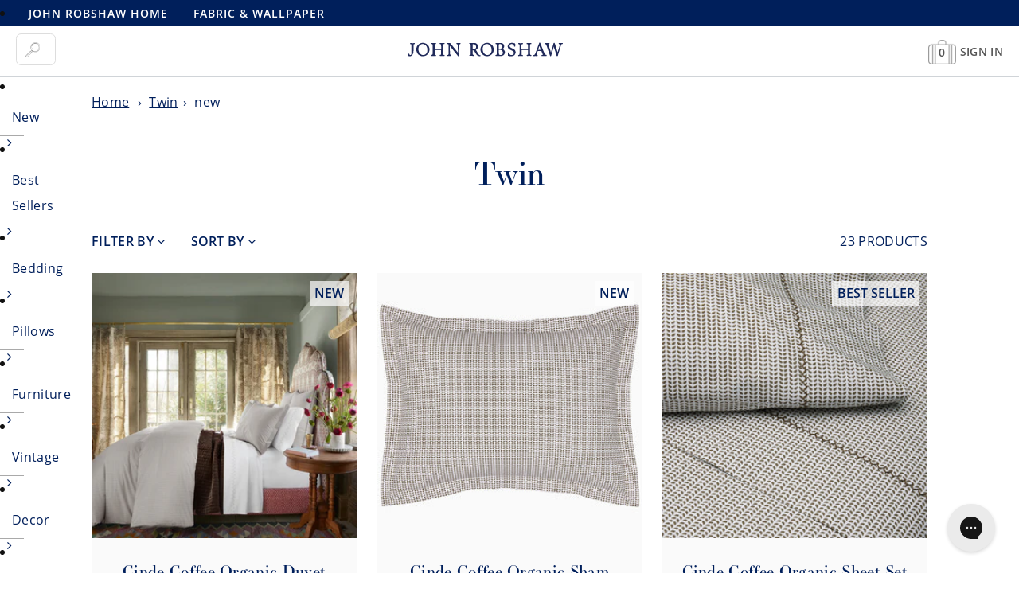

--- FILE ---
content_type: text/html; charset=utf-8
request_url: https://johnrobshaw.com/collections/size-twin/new
body_size: 41946
content:
<!doctype html>
<!--[if lt IE 7 ]> <html lang="en" class="no-js ie6"> <![endif]-->
<!--[if IE 7 ]> <html lang="en" class="no-js ie7"> <![endif]-->
<!--[if IE 8 ]> <html lang="en" class="no-js ie8"> <![endif]-->
<!-- [if (gt IE 9)|!(IE)]><! -->
<html lang="en" class="no-js">
  <!-- <![endif] -->
  <head>
    <meta charset="UTF-8">
    <meta name="google-site-verification" content="5jdnIxAtWEndtW5p_Pb-jpzjhhfFKKS3mxYogxQDrik"><meta name="changes-test" content="success - Develop">

    <!-- Google Tag Manager -->
    <script>
      (function(w,d,s,l,i){w[l]=w[l]||[];w[l].push({'gtm.start':
      new Date().getTime(),event:'gtm.js'});var f=d.getElementsByTagName(s)[0],
      j=d.createElement(s),dl=l!='dataLayer'?'&l='+l:'';j.async=true;j.src=
      'https://www.googletagmanager.com/gtm.js?id='+i+dl;f.parentNode.insertBefore(j,f);
      })(window,document,'script','dataLayer','GTM-5BRLNRV');
    </script>
    <!-- End Google Tag Manager -->

    


<!--  Exclude  >  template == 'page.instagram' -  blog.handle == 'news'  -  template - 'page.trade-register'  -->


    <!--[if IE]> <meta http-equiv='X-UA-Compatible' content='IE=edge,chrome=1'> <![endif]-->
    

<meta name="viewport" content="width=device-width, initial-scale=1.0"><link rel="shortcut icon" type="image/png" href="//johnrobshaw.com/cdn/shop/t/54/assets/favicon.png?v=58781837782599725761629232368">

    <link href="//johnrobshaw.com/cdn/shop/t/54/assets/dsn4zld.css?v=171532248652085774541668617200" rel="stylesheet" type="text/css" media="all" />

    <script src="https://smtpjs.com/v3/smtp.js" defer></script>

    



    

  <link href="//johnrobshaw.com/cdn/shop/t/54/assets/font-awesome.min.css?v=173462300874934739891708009525" rel="stylesheet" type="text/css" media="all" />  <link href="//johnrobshaw.com/cdn/shop/t/54/assets/icon-font.min.css?v=124481299987757833641708009526" rel="stylesheet" type="text/css" media="all" /><style>  @font-face {    font-family: 'Essonnes Display Bold';    src: url(//johnrobshaw.com/cdn/shop/t/54/assets/EssonnesDisplay-Bold.eot?v=126422114761796247601629232368);    src: url(//johnrobshaw.com/cdn/shop/t/54/assets/EssonnesDisplay-Bold.eot?v=126422114761796247601629232368?#iefix) format('embedded-opentype'),         url(//johnrobshaw.com/cdn/shop/t/54/assets/EssonnesDisplay-Bold.woff2?v=38913779046998830671629232368) format('woff2'),         url(//johnrobshaw.com/cdn/shop/t/54/assets/EssonnesDisplay-Bold.woff?v=106458628600674370101629232368) format('woff'),         url(//johnrobshaw.com/cdn/shop/t/54/assets/EssonnesDisplay-Bold.ttf?v=30129088256778005841629232368) format('truetype');    font-weight: bold;    font-style: normal;  }</style>


    <link href="//johnrobshaw.com/cdn/shop/t/54/assets/custom-styles.css?v=119878019786714277261741191055" rel="stylesheet" type="text/css" media="all" />
    <link href="//johnrobshaw.com/cdn/shop/t/54/assets/style.css?v=133507197299635957131740169665" rel="stylesheet" type="text/css" media="all" />
    <link href="//johnrobshaw.com/cdn/shop/t/54/assets/style-medium.css?v=133335740615758055421738677904" rel="stylesheet" type="text/css" media="all" />
    <link href="//johnrobshaw.com/cdn/shop/t/54/assets/style-small.css?v=14807975108841472111738677904" rel="stylesheet" type="text/css" media="all" />
    <link href="//johnrobshaw.com/cdn/shop/t/54/assets/slick.min.css?v=175442625467153285761631819215" rel="stylesheet" type="text/css" media="all" />
    <link href="//johnrobshaw.com/cdn/shop/t/54/assets/accessible-slick-theme.min.css?v=75920780001451063281631731966" rel="stylesheet" type="text/css" media="all" />
    <link href="//johnrobshaw.com/cdn/shop/t/54/assets/helpers.css?v=133606525152008459791738677903" rel="stylesheet" type="text/css" media="all" />
    <link href="//johnrobshaw.com/cdn/shop/t/54/assets/animate.css?v=160771600023212976771629232369" rel="stylesheet" type="text/css" media="all" />

    
<script src="//johnrobshaw.com/cdn/shop/t/54/assets/lazysizes.min.js?v=137840748483113993891665775832" async></script><script src="//johnrobshaw.com/cdn/shop/t/54/assets/jquery.min.js?v=98014222988859431451668617202"></script>
<script src="//johnrobshaw.com/cdn/shopifycloud/storefront/assets/themes_support/api.jquery-7ab1a3a4.js" defer></script>
<script src="//johnrobshaw.com/cdn/shop/t/54/assets/hoverintent.jquery.js?v=110036310040361601241629232368" async></script>
<script src="//johnrobshaw.com/cdn/shop/t/54/assets/slick.min.js?v=119177116428520753221631731973" defer></script>
<script src="//johnrobshaw.com/cdn/shop/t/54/assets/jquery.scrollTo.min.js?v=126306357672223198871629232368" defer></script>
<script src="//johnrobshaw.com/cdn/shop/t/54/assets/simplistic.js?v=6208264982691836081736255987" defer></script>
<script src="//johnrobshaw.com/cdn/shop/t/54/assets/tingle.min.js?v=43784272057368456471629232368" defer></script>
<script src="//johnrobshaw.com/cdn/shop/t/54/assets/ProductJs.js?v=132169928049712140271726170312" defer></script>
<script src="//johnrobshaw.com/cdn/shop/t/54/assets/cookie.js?v=129899840012232106801629232368" defer></script>


    

    <script src="//cdata.mpio.io/js/E3885CF2D61D52.js" async defer></script>


    <script>window.performance && window.performance.mark && window.performance.mark('shopify.content_for_header.start');</script><meta name="google-site-verification" content="5jdnIxAtWEndtW5p_Pb-jpzjhhfFKKS3mxYogxQDrik">
<meta id="shopify-digital-wallet" name="shopify-digital-wallet" content="/1246167065/digital_wallets/dialog">
<link rel="alternate" type="application/atom+xml" title="Feed" href="/collections/size-twin/new.atom" />
<link rel="alternate" type="application/json+oembed" href="https://johnrobshaw.com/collections/size-twin/new.oembed">
<script async="async" src="/checkouts/internal/preloads.js?locale=en-US"></script>
<script id="shopify-features" type="application/json">{"accessToken":"6704e557ceee901ec440b786473bf3a0","betas":["rich-media-storefront-analytics"],"domain":"johnrobshaw.com","predictiveSearch":true,"shopId":1246167065,"locale":"en"}</script>
<script>var Shopify = Shopify || {};
Shopify.shop = "john-robshaw-1.myshopify.com";
Shopify.locale = "en";
Shopify.currency = {"active":"USD","rate":"1.0"};
Shopify.country = "US";
Shopify.theme = {"name":"johnrobshaw\/main","id":120393007150,"schema_name":"Shopify_theme","schema_version":"9.5.1","theme_store_id":null,"role":"main"};
Shopify.theme.handle = "null";
Shopify.theme.style = {"id":null,"handle":null};
Shopify.cdnHost = "johnrobshaw.com/cdn";
Shopify.routes = Shopify.routes || {};
Shopify.routes.root = "/";</script>
<script type="module">!function(o){(o.Shopify=o.Shopify||{}).modules=!0}(window);</script>
<script>!function(o){function n(){var o=[];function n(){o.push(Array.prototype.slice.apply(arguments))}return n.q=o,n}var t=o.Shopify=o.Shopify||{};t.loadFeatures=n(),t.autoloadFeatures=n()}(window);</script>
<script id="shop-js-analytics" type="application/json">{"pageType":"collection"}</script>
<script defer="defer" async type="module" src="//johnrobshaw.com/cdn/shopifycloud/shop-js/modules/v2/client.init-shop-cart-sync_C5BV16lS.en.esm.js"></script>
<script defer="defer" async type="module" src="//johnrobshaw.com/cdn/shopifycloud/shop-js/modules/v2/chunk.common_CygWptCX.esm.js"></script>
<script type="module">
  await import("//johnrobshaw.com/cdn/shopifycloud/shop-js/modules/v2/client.init-shop-cart-sync_C5BV16lS.en.esm.js");
await import("//johnrobshaw.com/cdn/shopifycloud/shop-js/modules/v2/chunk.common_CygWptCX.esm.js");

  window.Shopify.SignInWithShop?.initShopCartSync?.({"fedCMEnabled":true,"windoidEnabled":true});

</script>
<script>(function() {
  var isLoaded = false;
  function asyncLoad() {
    if (isLoaded) return;
    isLoaded = true;
    var urls = ["https:\/\/d1639lhkj5l89m.cloudfront.net\/js\/storefront\/uppromote.js?shop=john-robshaw-1.myshopify.com","https:\/\/cdn-app.cart-bot.net\/public\/js\/append.js?shop=john-robshaw-1.myshopify.com","https:\/\/cdn.logbase.io\/lb-upsell-wrapper.js?shop=john-robshaw-1.myshopify.com","https:\/\/static.shareasale.com\/json\/shopify\/shareasale-tracking.js?sasmid=82793\u0026ssmtid=19038\u0026shop=john-robshaw-1.myshopify.com","https:\/\/customer-first-focus.b-cdn.net\/cffOrderifyLoader_min.js?shop=john-robshaw-1.myshopify.com"];
    for (var i = 0; i < urls.length; i++) {
      var s = document.createElement('script');
      s.type = 'text/javascript';
      s.async = true;
      s.src = urls[i];
      var x = document.getElementsByTagName('script')[0];
      x.parentNode.insertBefore(s, x);
    }
  };
  if(window.attachEvent) {
    window.attachEvent('onload', asyncLoad);
  } else {
    window.addEventListener('load', asyncLoad, false);
  }
})();</script>
<script id="__st">var __st={"a":1246167065,"offset":-18000,"reqid":"33af4e9d-b7b7-4552-9bed-34cf1a480eb9-1768781143","pageurl":"johnrobshaw.com\/collections\/size-twin\/new","u":"a325351aca04","p":"collection","rtyp":"collection","rid":34397880366};</script>
<script>window.ShopifyPaypalV4VisibilityTracking = true;</script>
<script id="captcha-bootstrap">!function(){'use strict';const t='contact',e='account',n='new_comment',o=[[t,t],['blogs',n],['comments',n],[t,'customer']],c=[[e,'customer_login'],[e,'guest_login'],[e,'recover_customer_password'],[e,'create_customer']],r=t=>t.map((([t,e])=>`form[action*='/${t}']:not([data-nocaptcha='true']) input[name='form_type'][value='${e}']`)).join(','),a=t=>()=>t?[...document.querySelectorAll(t)].map((t=>t.form)):[];function s(){const t=[...o],e=r(t);return a(e)}const i='password',u='form_key',d=['recaptcha-v3-token','g-recaptcha-response','h-captcha-response',i],f=()=>{try{return window.sessionStorage}catch{return}},m='__shopify_v',_=t=>t.elements[u];function p(t,e,n=!1){try{const o=window.sessionStorage,c=JSON.parse(o.getItem(e)),{data:r}=function(t){const{data:e,action:n}=t;return t[m]||n?{data:e,action:n}:{data:t,action:n}}(c);for(const[e,n]of Object.entries(r))t.elements[e]&&(t.elements[e].value=n);n&&o.removeItem(e)}catch(o){console.error('form repopulation failed',{error:o})}}const l='form_type',E='cptcha';function T(t){t.dataset[E]=!0}const w=window,h=w.document,L='Shopify',v='ce_forms',y='captcha';let A=!1;((t,e)=>{const n=(g='f06e6c50-85a8-45c8-87d0-21a2b65856fe',I='https://cdn.shopify.com/shopifycloud/storefront-forms-hcaptcha/ce_storefront_forms_captcha_hcaptcha.v1.5.2.iife.js',D={infoText:'Protected by hCaptcha',privacyText:'Privacy',termsText:'Terms'},(t,e,n)=>{const o=w[L][v],c=o.bindForm;if(c)return c(t,g,e,D).then(n);var r;o.q.push([[t,g,e,D],n]),r=I,A||(h.body.append(Object.assign(h.createElement('script'),{id:'captcha-provider',async:!0,src:r})),A=!0)});var g,I,D;w[L]=w[L]||{},w[L][v]=w[L][v]||{},w[L][v].q=[],w[L][y]=w[L][y]||{},w[L][y].protect=function(t,e){n(t,void 0,e),T(t)},Object.freeze(w[L][y]),function(t,e,n,w,h,L){const[v,y,A,g]=function(t,e,n){const i=e?o:[],u=t?c:[],d=[...i,...u],f=r(d),m=r(i),_=r(d.filter((([t,e])=>n.includes(e))));return[a(f),a(m),a(_),s()]}(w,h,L),I=t=>{const e=t.target;return e instanceof HTMLFormElement?e:e&&e.form},D=t=>v().includes(t);t.addEventListener('submit',(t=>{const e=I(t);if(!e)return;const n=D(e)&&!e.dataset.hcaptchaBound&&!e.dataset.recaptchaBound,o=_(e),c=g().includes(e)&&(!o||!o.value);(n||c)&&t.preventDefault(),c&&!n&&(function(t){try{if(!f())return;!function(t){const e=f();if(!e)return;const n=_(t);if(!n)return;const o=n.value;o&&e.removeItem(o)}(t);const e=Array.from(Array(32),(()=>Math.random().toString(36)[2])).join('');!function(t,e){_(t)||t.append(Object.assign(document.createElement('input'),{type:'hidden',name:u})),t.elements[u].value=e}(t,e),function(t,e){const n=f();if(!n)return;const o=[...t.querySelectorAll(`input[type='${i}']`)].map((({name:t})=>t)),c=[...d,...o],r={};for(const[a,s]of new FormData(t).entries())c.includes(a)||(r[a]=s);n.setItem(e,JSON.stringify({[m]:1,action:t.action,data:r}))}(t,e)}catch(e){console.error('failed to persist form',e)}}(e),e.submit())}));const S=(t,e)=>{t&&!t.dataset[E]&&(n(t,e.some((e=>e===t))),T(t))};for(const o of['focusin','change'])t.addEventListener(o,(t=>{const e=I(t);D(e)&&S(e,y())}));const B=e.get('form_key'),M=e.get(l),P=B&&M;t.addEventListener('DOMContentLoaded',(()=>{const t=y();if(P)for(const e of t)e.elements[l].value===M&&p(e,B);[...new Set([...A(),...v().filter((t=>'true'===t.dataset.shopifyCaptcha))])].forEach((e=>S(e,t)))}))}(h,new URLSearchParams(w.location.search),n,t,e,['guest_login'])})(!0,!0)}();</script>
<script integrity="sha256-4kQ18oKyAcykRKYeNunJcIwy7WH5gtpwJnB7kiuLZ1E=" data-source-attribution="shopify.loadfeatures" defer="defer" src="//johnrobshaw.com/cdn/shopifycloud/storefront/assets/storefront/load_feature-a0a9edcb.js" crossorigin="anonymous"></script>
<script data-source-attribution="shopify.dynamic_checkout.dynamic.init">var Shopify=Shopify||{};Shopify.PaymentButton=Shopify.PaymentButton||{isStorefrontPortableWallets:!0,init:function(){window.Shopify.PaymentButton.init=function(){};var t=document.createElement("script");t.src="https://johnrobshaw.com/cdn/shopifycloud/portable-wallets/latest/portable-wallets.en.js",t.type="module",document.head.appendChild(t)}};
</script>
<script data-source-attribution="shopify.dynamic_checkout.buyer_consent">
  function portableWalletsHideBuyerConsent(e){var t=document.getElementById("shopify-buyer-consent"),n=document.getElementById("shopify-subscription-policy-button");t&&n&&(t.classList.add("hidden"),t.setAttribute("aria-hidden","true"),n.removeEventListener("click",e))}function portableWalletsShowBuyerConsent(e){var t=document.getElementById("shopify-buyer-consent"),n=document.getElementById("shopify-subscription-policy-button");t&&n&&(t.classList.remove("hidden"),t.removeAttribute("aria-hidden"),n.addEventListener("click",e))}window.Shopify?.PaymentButton&&(window.Shopify.PaymentButton.hideBuyerConsent=portableWalletsHideBuyerConsent,window.Shopify.PaymentButton.showBuyerConsent=portableWalletsShowBuyerConsent);
</script>
<script data-source-attribution="shopify.dynamic_checkout.cart.bootstrap">document.addEventListener("DOMContentLoaded",(function(){function t(){return document.querySelector("shopify-accelerated-checkout-cart, shopify-accelerated-checkout")}if(t())Shopify.PaymentButton.init();else{new MutationObserver((function(e,n){t()&&(Shopify.PaymentButton.init(),n.disconnect())})).observe(document.body,{childList:!0,subtree:!0})}}));
</script>
<link id="shopify-accelerated-checkout-styles" rel="stylesheet" media="screen" href="https://johnrobshaw.com/cdn/shopifycloud/portable-wallets/latest/accelerated-checkout-backwards-compat.css" crossorigin="anonymous">
<style id="shopify-accelerated-checkout-cart">
        #shopify-buyer-consent {
  margin-top: 1em;
  display: inline-block;
  width: 100%;
}

#shopify-buyer-consent.hidden {
  display: none;
}

#shopify-subscription-policy-button {
  background: none;
  border: none;
  padding: 0;
  text-decoration: underline;
  font-size: inherit;
  cursor: pointer;
}

#shopify-subscription-policy-button::before {
  box-shadow: none;
}

      </style>

<script>window.performance && window.performance.mark && window.performance.mark('shopify.content_for_header.end');</script>

    

    <div id="shopify-section-filter-menu-settings" class="shopify-section"><style type="text/css">
/*  Filter Menu Color and Image Section CSS */.pt-display-swatch ul .filter-active-color-tan .collection-name .check-icon:before
{
  background-color: #d2b48c;
  color: #d2b48c;
  -webkit-text-fill-color: transparent;background: -o-linear-gradient(transparent, transparent);
  background-size: cover;
  -webkit-background-clip: text;
  background-clip: text;

}

.pt-display-swatch ul .filter-active-color-tan .collection-name .check-icon {
  text-shadow: none !important;
}.pt-display-swatch ul .filter-active-color-indigo .collection-name .check-icon:before
{
  background-color: #000080;
  color: #000080;
  -webkit-text-fill-color: transparent;background: -o-linear-gradient(transparent, transparent);
  background-size: cover;
  -webkit-background-clip: text;
  background-clip: text;

}

.pt-display-swatch ul .filter-active-color-indigo .collection-name .check-icon {
  text-shadow: none !important;
}.pt-display-swatch ul .filter-active-color-brown .collection-name .check-icon:before
{
  background-color: #654321;
  color: #654321;
  -webkit-text-fill-color: transparent;background: -o-linear-gradient(transparent, transparent);
  background-size: cover;
  -webkit-background-clip: text;
  background-clip: text;

}

.pt-display-swatch ul .filter-active-color-brown .collection-name .check-icon {
  text-shadow: none !important;
}.pt-display-swatch ul .filter-active-color-coral .collection-name .check-icon:before
{
  background-color: #ff7f50;
  color: #ff7f50;
  -webkit-text-fill-color: transparent;background: -o-linear-gradient(transparent, transparent);
  background-size: cover;
  -webkit-background-clip: text;
  background-clip: text;

}

.pt-display-swatch ul .filter-active-color-coral .collection-name .check-icon {
  text-shadow: none !important;
}.pt-display-swatch ul .filter-active-color-gold .collection-name .check-icon:before
{
  background-color: #daa520;
  color: #daa520;
  -webkit-text-fill-color: transparent;background: -o-linear-gradient(transparent, transparent);
  background-size: cover;
  -webkit-background-clip: text;
  background-clip: text;

}

.pt-display-swatch ul .filter-active-color-gold .collection-name .check-icon {
  text-shadow: none !important;
}.pt-display-swatch ul .filter-active-color-gray .collection-name .check-icon:before
{
  background-color: #838383;
  color: #838383;
  -webkit-text-fill-color: transparent;background: -o-linear-gradient(transparent, transparent);
  background-size: cover;
  -webkit-background-clip: text;
  background-clip: text;

}

.pt-display-swatch ul .filter-active-color-gray .collection-name .check-icon {
  text-shadow: none !important;
}.pt-display-swatch ul .filter-active-color-peacock .collection-name .check-icon:before
{
  background-color: #20a173;
  color: #20a173;
  -webkit-text-fill-color: transparent;background: -o-linear-gradient(transparent, transparent);
  background-size: cover;
  -webkit-background-clip: text;
  background-clip: text;

}

.pt-display-swatch ul .filter-active-color-peacock .collection-name .check-icon {
  text-shadow: none !important;
}.pt-display-swatch ul .filter-active-color-ivory .collection-name .check-icon:before
{
  background-color: #fffff0;
  color: #fffff0;
  -webkit-text-fill-color: transparent;background: -o-linear-gradient(transparent, transparent);
  background-size: cover;
  -webkit-background-clip: text;
  background-clip: text;

}

.pt-display-swatch ul .filter-active-color-ivory .collection-name .check-icon {
  text-shadow: none !important;
}.pt-display-swatch ul .filter-active-color-multi .collection-name .check-icon:before
{
  background-color: #d8bfd8;
  color: #d8bfd8;
  -webkit-text-fill-color: transparent;background: -o-linear-gradient(transparent, transparent);
  background-size: cover;
  -webkit-background-clip: text;
  background-clip: text;

}

.pt-display-swatch ul .filter-active-color-multi .collection-name .check-icon {
  text-shadow: none !important;
}.pt-display-swatch ul .filter-active-color-orange .collection-name .check-icon:before
{
  background-color: #ffa500;
  color: #ffa500;
  -webkit-text-fill-color: transparent;background: -o-linear-gradient(transparent, transparent);
  background-size: cover;
  -webkit-background-clip: text;
  background-clip: text;

}

.pt-display-swatch ul .filter-active-color-orange .collection-name .check-icon {
  text-shadow: none !important;
}.pt-display-swatch ul .filter-active-color-periwinkle .collection-name .check-icon:before
{
  background-color: #ccccff;
  color: #ccccff;
  -webkit-text-fill-color: transparent;background: -o-linear-gradient(transparent, transparent);
  background-size: cover;
  -webkit-background-clip: text;
  background-clip: text;

}

.pt-display-swatch ul .filter-active-color-periwinkle .collection-name .check-icon {
  text-shadow: none !important;
}.pt-display-swatch ul .filter-active-color-lotus .collection-name .check-icon:before
{
  background-color: #ffb6c1;
  color: #ffb6c1;
  -webkit-text-fill-color: transparent;background: -o-linear-gradient(transparent, transparent);
  background-size: cover;
  -webkit-background-clip: text;
  background-clip: text;

}

.pt-display-swatch ul .filter-active-color-lotus .collection-name .check-icon {
  text-shadow: none !important;
}.pt-display-swatch ul .filter-active-color-lavender .collection-name .check-icon:before
{
  background-color: #e6e6fa;
  color: #e6e6fa;
  -webkit-text-fill-color: transparent;background: -o-linear-gradient(transparent, transparent);
  background-size: cover;
  -webkit-background-clip: text;
  background-clip: text;

}

.pt-display-swatch ul .filter-active-color-lavender .collection-name .check-icon {
  text-shadow: none !important;
}.pt-display-swatch ul .filter-active-color-light-indigo .collection-name .check-icon:before
{
  background-color: #7fb3d5;
  color: #7fb3d5;
  -webkit-text-fill-color: transparent;background: -o-linear-gradient(transparent, transparent);
  background-size: cover;
  -webkit-background-clip: text;
  background-clip: text;

}

.pt-display-swatch ul .filter-active-color-light-indigo .collection-name .check-icon {
  text-shadow: none !important;
}.pt-display-swatch ul .filter-active-color-silver .collection-name .check-icon:before
{
  background-color: #d6d6d6;
  color: #d6d6d6;
  -webkit-text-fill-color: transparent;background: -o-linear-gradient(transparent, transparent);
  background-size: cover;
  -webkit-background-clip: text;
  background-clip: text;

}

.pt-display-swatch ul .filter-active-color-silver .collection-name .check-icon {
  text-shadow: none !important;
}.pt-display-swatch ul .filter-active-color-white .collection-name .check-icon:before
{
  background-color: #ffffff;
  color: #ffffff;
  -webkit-text-fill-color: transparent;background: -o-linear-gradient(transparent, transparent);
  background-size: cover;
  -webkit-background-clip: text;
  background-clip: text;

}

.pt-display-swatch ul .filter-active-color-white .collection-name .check-icon {
  text-shadow: none !important;
}.pt-display-swatch ul .filter-active-color-yellow .collection-name .check-icon:before
{
  background-color: #ffff33;
  color: #ffff33;
  -webkit-text-fill-color: transparent;background: -o-linear-gradient(transparent, transparent);
  background-size: cover;
  -webkit-background-clip: text;
  background-clip: text;

}

.pt-display-swatch ul .filter-active-color-yellow .collection-name .check-icon {
  text-shadow: none !important;
}.pt-display-swatch ul .filter-active-color-seaglass .collection-name .check-icon:before
{
  background-color: #9ef4ee;
  color: #9ef4ee;
  -webkit-text-fill-color: transparent;background: -o-linear-gradient(transparent, transparent);
  background-size: cover;
  -webkit-background-clip: text;
  background-clip: text;

}

.pt-display-swatch ul .filter-active-color-seaglass .collection-name .check-icon {
  text-shadow: none !important;
}</style>
<link href="//johnrobshaw.com/cdn/shop/t/54/assets/filter-menu.scss.css?v=12064170519865931261768316935" rel="stylesheet" type="text/css" media="all" />
<script src="//johnrobshaw.com/cdn/shop/t/54/assets/filter-menu.js?v=81202266755752233101629232372" type="text/javascript"></script> 


</div>
<script src="https://www.dwin1.com/19038.js" type="text/javascript" defer="defer"></script>
    

    

    
    

    <script type="text/javascript">
      (function(c,l,a,r,i,t,y){
          c[a]=c[a]||function(){(c[a].q=c[a].q||[]).push(arguments)};
          t=l.createElement(r);t.async=1;t.src="https://www.clarity.ms/tag/"+i;
          y=l.getElementsByTagName(r)[0];y.parentNode.insertBefore(t,y);
      })(window, document, "clarity", "script", "jk8sbobc17");
    </script>

    <meta name="msvalidate.01" content="ECDF4C4078C0C97BC8F22F3F01CDEC11"><!--
      <script>
        (function(w,d,t,r,u){var f,n,i;w[u]=w[u]||[],f=function(){var o={ti:"4076452", enableAutoSpaTracking: true};o.q=w[u],w[u]=new UET(o),w[u].push("pageLoad")},n=d.createElement(t),n.src=r,n.async=1,n.onload=n.onreadystatechange=function(){var s=this.readyState;s&&s!=="loaded"&&s!=="complete"||(f(),n.onload=n.onreadystatechange=null)},i=d.getElementsByTagName(t)[0],i.parentNode.insertBefore(n,i)})(window,document,"script","//bat.bing.com/bat.js","uetq");
      </script>
    -->

















<meta name="theme-color" content="#001f5b">
    <style id="header-mobile-state" media="screen">
      div.menu-sticky-cart-icon-static { color: #FFF; }
      div.menu-sticky-cart-icon-fixed { color: #555; }
      span.cart-current-qty { font-size: 14px; padding-top: 4px; }
      div.menu-sticky-user-icon-fixed, div.menu-sticky-user-icon-static { background-position-y: 1.1px !important; }
      div.header-sticky-icons-hide { display: none !important;}
      @media only screen and (max-width: 767px) {
      .menu-mobile-button { color: #FFFFFF; }
      }
    </style>
      <!-- Bing Script -->
    <script>(function(w,d,t,r,u){var f,n,i;w[u]=w[u]||[],f=function(){var o={ti:"4076452", tm:"shpfy_ui", enableAutoSpaTracking: true};o.q=w[u],w[u]=new UET(o),w[u].push("pageLoad")},n=d.createElement(t),n.src=r,n.async=1,n.onload=n.onreadystatechange=function(){var s=this.readyState;s&&s!=="loaded"&&s!=="complete"||(f(),n.onload=n.onreadystatechange=null)},i=d.getElementsByTagName(t)[0],i.parentNode.insertBefore(n,i)})(window,document,"script","//bat.bing.com/bat.js","uetq");</script>
      <!-- End Bing Script -->
  <!-- BEGIN app block: shopify://apps/klaviyo-email-marketing-sms/blocks/klaviyo-onsite-embed/2632fe16-c075-4321-a88b-50b567f42507 -->












  <script async src="https://static.klaviyo.com/onsite/js/PjBAxk/klaviyo.js?company_id=PjBAxk"></script>
  <script>!function(){if(!window.klaviyo){window._klOnsite=window._klOnsite||[];try{window.klaviyo=new Proxy({},{get:function(n,i){return"push"===i?function(){var n;(n=window._klOnsite).push.apply(n,arguments)}:function(){for(var n=arguments.length,o=new Array(n),w=0;w<n;w++)o[w]=arguments[w];var t="function"==typeof o[o.length-1]?o.pop():void 0,e=new Promise((function(n){window._klOnsite.push([i].concat(o,[function(i){t&&t(i),n(i)}]))}));return e}}})}catch(n){window.klaviyo=window.klaviyo||[],window.klaviyo.push=function(){var n;(n=window._klOnsite).push.apply(n,arguments)}}}}();</script>

  




  <script>
    window.klaviyoReviewsProductDesignMode = false
  </script>







<!-- END app block --><!-- BEGIN app block: shopify://apps/gorgias-live-chat-helpdesk/blocks/gorgias/a66db725-7b96-4e3f-916e-6c8e6f87aaaa -->
<script defer data-gorgias-loader-chat src="https://config.gorgias.chat/bundle-loader/shopify/john-robshaw-1.myshopify.com"></script>


<script defer data-gorgias-loader-convert  src="https://cdn.9gtb.com/loader.js"></script>


<script defer data-gorgias-loader-mailto-replace  src="https://config.gorgias.help/api/contact-forms/replace-mailto-script.js?shopName=john-robshaw-1"></script>


<!-- END app block --><!-- BEGIN app block: shopify://apps/tipo-related-products/blocks/app-embed/75cf2d86-3988-45e7-8f28-ada23c99704f --><script type="text/javascript">
  
    
    
    var Globo = Globo || {};
    window.Globo.RelatedProducts = window.Globo.RelatedProducts || {}; window.moneyFormat = "${{amount}}"; window.shopCurrency = "USD";
    window.globoRelatedProductsConfig = {
      __webpack_public_path__ : "https://cdn.shopify.com/extensions/019a6293-eea2-75db-9d64-cc7878a1288f/related-test-cli3-121/assets/", apiUrl: "https://related-products.globo.io/api", alternateApiUrl: "https://related-products.globo.io",
      shop: "john-robshaw-1.myshopify.com", domain: "johnrobshaw.com",themeOs20: true, page: 'collection',
      customer:null,
      urls:  { search: "\/search", collection: "\/collections" },
      translation: {"add_to_cart":"Add to cart","added_to_cart":"Added to cart","add_selected_to_cart":"Add selected to cart","added_selected_to_cart":"Added selected to cart","sale":"Sale","total_price":"Total price:","this_item":"This item:","sold_out":"Sold out"},
      settings: {"hidewatermark":false,"copyright":null,"redirect":true,"new_tab":true,"image_ratio":"400:400","hidden_tags":"masks\nbeddingswatch\nspring 22 disco\nfall 21 disco\nspring 21 disco\nfall 20 disco\nspring 20 disco\ncustombeds\nbundletest\nfabric\nwallpaper\nmysterybox","exclude_tags":"masks\nbeddingswatch\nspring 22 disco\nfall 21 disco\nspring 21 disco\nfall 20 disco\nspring 20 disco\nbundletest\nfabric\nwallpaper\nmysterybox","hidden_collections":[],"carousel_autoplay":false,"carousel_disable_in_mobile":false,"carousel_items":5,"hideprice":false,"discount":{"enable":false,"condition":"any","type":"percentage","value":10},"sold_out":false,"carousel_loop":true,"carousel_rtl":false,"visible_tags":null},
      boughtTogetherIds: {},
      trendingProducts: [7051081089070,4665889783854,4691496894510,6786629337134,6951753285678,7181706559534,7181706100782,7040716374062,7118431322158,7173675515950,778764812334,807643316270,7173998411822,6973087744046,7161926746158,778771136558,778771267630,778772873262,778771890222,7118779023406,7174492160046,7173215223854,7118337441838,7174584762414,1815075192878,7175541588014,7175556137006,6933393080366,6863370354734,7127346642990,7181706428462,7094659907630,7181706526766,6863372025902,6863371829294,7127346348078,7175418216494,7175392821294,7295682052142,7094660169774,7290978828334,7094948036654,7119868461102,7174580961326,7293144956974,7057454825518,1815076372526,7057458004014,6937431343150,7175542439982],
      productBoughtTogether: {"type":"product_bought_together","enable":true,"title":{"text":"Frequently Bought Together","color":"#313167","fontSize":"28","align":"center"},"subtitle":{"text":null,"color":"#313167","fontSize":"18"},"limit":10,"maxWidth":1170,"conditions":[{"id":"manual","status":1},{"id":"bought_together","status":0},{"id":"collection","type":"related","status":1,"rules":[{"collection":{"id":"156910911534","title":"Quilts","handle":"quilts-1","image":"https:\/\/cdn.shopify.com\/s\/files\/1\/0012\/4616\/7065\/collections\/111719_Robshaw_Tabletop1550_bc966973-c27f-41ee-93d6-cfa0582be93c.jpg?v=1574459476"},"related":{"id":"171482021934","title":"New Sheets","handle":"new-sheets","image":null}},{"collection":{"id":"34603270190","title":"Sheets","handle":"sheets","image":"https:\/\/cdn.shopify.com\/s\/files\/1\/0012\/4616\/7065\/collections\/34603270190.jpg?v=1635434523"},"related":{"id":"171481989166","title":"New Quilts","handle":"new-quilts","image":null}},{"collection":{"id":"34603171886","title":"Duvets","handle":"duvets","image":"https:\/\/cdn.shopify.com\/s\/files\/1\/0012\/4616\/7065\/collections\/34603171886.jpg?v=1635434510"},"related":{"id":"171481989166","title":"New Quilts","handle":"new-quilts","image":null}},{"collection":{"id":"34603302958","title":"Throws","handle":"throws","image":"https:\/\/cdn.shopify.com\/s\/files\/1\/0012\/4616\/7065\/collections\/34603302958.jpg?v=1635436130"},"related":{"id":"171481956398","title":"New Duvets","handle":"new-duvets","image":null}},{"collection":{"id":"34463023150","title":"Pillows","handle":"pillows","image":"https:\/\/cdn.shopify.com\/s\/files\/1\/0012\/4616\/7065\/collections\/34463023150_cacb953d-a51f-488a-af90-dbae7fbbae89.jpg?v=1563559204"},"related":{"id":"168977301550","title":"New Pillows","handle":"new-pillows","image":null}}]},{"id":"type","type":"same","status":0},{"id":"vendor","type":"same","status":0},{"id":"tags","type":"same","status":0},{"id":"global","status":0}],"template":{"id":"1","elements":[],"productTitle":{"fontSize":"15","color":"#313167"},"productPrice":{"fontSize":"14","color":"#313167"},"productOldPrice":{"fontSize":16,"color":"#919191"},"button":{"fontSize":"16","color":"#ffffff","backgroundColor":"#313167"},"saleLabel":{"color":"#fff","backgroundColor":"#c00000"},"this_item":true,"selected":true},"random":false,"discount":true},
      productRelated: {"type":"product_related","enable":false,"title":{"text":"A Few More Ideas...","color":"#313167","fontSize":"25","align":"center"},"subtitle":{"text":null,"color":"#313167","fontSize":"10"},"limit":10,"maxWidth":1170,"conditions":[{"id":"collection","type":"related","status":1,"rules":[{"collection":{"id":"34603171886","title":"Duvets","handle":"duvets","image":"https:\/\/cdn.shopify.com\/s\/files\/1\/0012\/4616\/7065\/collections\/34603171886.jpg?v=1579816382"},"related":{"id":"34603171886","title":"Duvets","handle":"duvets","image":"https:\/\/cdn.shopify.com\/s\/files\/1\/0012\/4616\/7065\/collections\/34603171886.jpg?v=1579816382"}},{"collection":{"id":"75556290606","title":"Sleepwear","handle":"sleepwear","image":"https:\/\/cdn.shopify.com\/s\/files\/1\/0012\/4616\/7065\/collections\/75556290606.jpg?v=1580159430"},"related":{"id":"75556290606","title":"Sleepwear","handle":"sleepwear","image":"https:\/\/cdn.shopify.com\/s\/files\/1\/0012\/4616\/7065\/collections\/75556290606.jpg?v=1580159430"}},{"collection":{"id":"34818916398","title":"Block Printed Pillows","handle":"block-printed","image":"https:\/\/cdn.shopify.com\/s\/files\/1\/0012\/4616\/7065\/collections\/34818916398.jpg?v=1563559430"},"related":{"id":"34818916398","title":"Block Printed Pillows","handle":"block-printed","image":"https:\/\/cdn.shopify.com\/s\/files\/1\/0012\/4616\/7065\/collections\/34818916398.jpg?v=1563559430"}},{"collection":{"id":"34819145774","title":"Hand Painted Pillows","handle":"hand-painted","image":"https:\/\/cdn.shopify.com\/s\/files\/1\/0012\/4616\/7065\/collections\/34819145774.jpg?v=1579904444"},"related":{"id":"34819145774","title":"Hand Painted Pillows","handle":"hand-painted","image":"https:\/\/cdn.shopify.com\/s\/files\/1\/0012\/4616\/7065\/collections\/34819145774.jpg?v=1579904444"}},{"collection":{"id":"261783191598","title":"Solid Quilts","handle":"solid-quilts","image":null},"related":{"id":"165082103854","title":"Printed Sheets","handle":"printed-sheets","image":"https:\/\/cdn.shopify.com\/s\/files\/1\/0012\/4616\/7065\/collections\/Hi_Res_SHEET-STACK.jpg?v=1590170158"}}]},{"id":"manual","status":0},{"id":"tags","type":"same","status":1,"rules":[]},{"id":"type","type":"same","status":0},{"id":"vendor","type":"same","status":0},{"id":"bought_together","status":0},{"id":"global","status":0}],"template":{"id":"1","elements":[],"productTitle":{"fontSize":"15","color":"#313167"},"productPrice":{"fontSize":"14","color":"#313167"},"productOldPrice":{"fontSize":16,"color":"#919191"},"button":{"fontSize":"14","color":"#ffffff","backgroundColor":"#313167"},"saleLabel":{"color":"#fff","backgroundColor":"#eb685b"},"this_item":false,"selected":false},"random":false,"discount":false},
      cart: {"type":"cart","enable":false,"title":{"text":"What else do you need?","color":"#001f5b","fontSize":"20","align":"left"},"subtitle":{"text":null,"color":"#001f5b","fontSize":"18"},"limit":8,"maxWidth":1170,"conditions":[{"id":"manual","status":1},{"id":"tags","type":"same","status":1},{"id":"global","status":1},{"id":"bought_together","status":1}],"template":{"id":"1","elements":["price","addToCartBtn","variantSelector","saleLabel"],"productTitle":{"fontSize":"14","color":"#001f5b"},"productPrice":{"fontSize":"14","color":"#001f5b"},"productOldPrice":{"fontSize":16,"color":"#919191"},"button":{"fontSize":"15","color":"#ffffff","backgroundColor":"#001f5b"},"saleLabel":{"color":"#fff","backgroundColor":"#eb685b"},"this_item":true,"selected":true},"random":false,"discount":false},
      basis_collection_handle: 'globo_basis_collection',
      widgets: [{"id":18504,"title":{"trans":[],"text":"What else do you need?","color":"#001f5b","fontSize":"25","align":"center"},"subtitle":{"trans":[],"text":null,"color":"#001f5b","fontSize":"18"},"when":{"type":"all_product","datas":{"products":[],"collections":[],"tags":[]}},"conditions":{"type":["collection"],"datas":{"products":[],"collections":[],"tags":[]},"condition":{"id":"79527641134","title":"John Robshaw Down","handle":"basics","image":{"id":"gid:\/\/shopify\/CollectionImage\/53679030318","originalSrc":"https:\/\/cdn.shopify.com\/s\/files\/1\/0012\/4616\/7065\/collections\/79527641134.jpg?v=1635435948"}}},"template":{"id":"1","elements":["price","addToCartBtn","variantSelector","saleLabel",null],"productTitle":{"fontSize":"15","color":"#212121"},"productPrice":{"fontSize":"14","color":"#001f5b"},"productOldPrice":{"fontSize":"14","color":"#919191"},"button":{"fontSize":"14","color":"#ffffff","backgroundColor":"#001f5b"},"saleLabel":{"color":"#ffffff","backgroundColor":"#001f5b"},"selected":true,"this_item":true,"customCarousel":{"large":"4","small":"3","tablet":"2","mobile":"2"}},"positions":["cart_top"],"maxWidth":1170,"limit":1,"random":0,"discount":0,"sort":0,"enable":0,"created_at":"2024-10-08 18:53:13","app_version":2,"layout":null,"type":"widget"},{"id":8966,"title":{"trans":[],"text":"Coordinating Wallpaper","color":"#313167","fontSize":"30","align":"center"},"subtitle":{"trans":[],"text":null,"color":"#313167","fontSize":"18"},"when":null,"conditions":{"type":["collection"],"condition":{"id":"34471018542","title":"Wallpaper","handle":"wallpaper","image":"https:\/\/cdn.shopify.com\/s\/files\/1\/0012\/4616\/7065\/collections\/34471018542.jpg?v=1558385192"}},"template":{"id":"1","elements":["customCarousel"],"productTitle":{"fontSize":"15","color":"#313167"},"productPrice":{"fontSize":"14","color":"#313167"},"productOldPrice":{"fontSize":"14","color":"#989898"},"button":{"fontSize":"14","color":"#ffffff","backgroundColor":"#6371c7"},"saleLabel":{"color":"#ffffff","backgroundColor":"#c00000"},"selected":true,"this_item":true,"customCarousel":{"large":3,"small":"3","tablet":3,"mobile":3}},"positions":["product_bottom"],"maxWidth":2000,"limit":3,"random":0,"discount":0,"sort":0,"enable":0,"created_at":"2022-11-15 21:22:50","app_version":2,"layout":null,"type":"widget"},{"id":8445,"title":{"trans":[],"text":"Available Colorways","color":"#313167","fontSize":"30","align":"center"},"subtitle":{"trans":[],"text":null,"color":"#313167","fontSize":"18"},"when":null,"conditions":{"type":["collection"],"condition":{"id":"34470985774","title":"Fabric","handle":"fabric","image":"https:\/\/cdn.shopify.com\/s\/files\/1\/0012\/4616\/7065\/collections\/34470985774.jpg?v=1578958151"}},"template":{"id":"1","elements":["customCarousel"],"productTitle":{"fontSize":"15","color":"#313167"},"productPrice":{"fontSize":"14","color":"#B12704"},"productOldPrice":{"fontSize":"14","color":"#989898"},"button":{"fontSize":"14","color":"#ffffff","backgroundColor":"#6371c7"},"saleLabel":{"color":"#ffffff","backgroundColor":"#c00000"},"selected":true,"this_item":true,"customCarousel":{"large":3,"small":3,"tablet":3,"mobile":3}},"positions":["product_bottom"],"maxWidth":2000,"limit":3,"random":0,"discount":0,"sort":0,"enable":0,"created_at":"2022-09-27 18:33:42","app_version":2,"layout":null,"type":"widget"}],
      offers: [],
      view_name: 'globo.alsobought', cart_properties_name: '_bundle', upsell_properties_name: '_upsell_bundle',
      discounted_ids: [],discount_min_amount: 0,offerdiscounted_ids: [],offerdiscount_min_amount: 0,data: {},cartdata:{ ids: [],handles: [], vendors: [], types: [], tags: [], collections: [] },upselldatas:{},cartitems:[],cartitemhandles: [],manualCollectionsDatas: {},layouts: [],
      no_image_url: "https://cdn.shopify.com/s/images/admin/no-image-large.gif",
      manualRecommendations:[], manualVendors:[], manualTags:[], manualProductTypes:[], manualCollections:[],
      app_version : 2,
      collection_handle: "size-twin", curPlan :  "PROFESSIONAL" ,
    }; globoRelatedProductsConfig.settings.hidewatermark= true;
     globoRelatedProductsConfig.manualCollections = {"vintage-pillows":["vintage-pillows"],"new-dining":["new-dining"],"hand-painted":["hand-painted"],"woven":["woven"],"embroidered":["embroidered"],"hand-stitched-pillows":["hand-stitched-pillows"],"outdoor-pillows":["outdoor-pillows"]}; globoRelatedProductsConfig.manualProductTypes = []; globoRelatedProductsConfig.manualTags = []; globoRelatedProductsConfig.manualVendors = [];   
</script>
<style>
  
    
    
    
    
    
    

    
  
    
    
    
    
    
    

    
  
    
    
    
    
    
    

    
  
</style>
<script>
  document.addEventListener('DOMContentLoaded', function () {
    document.querySelectorAll('[class*=globo_widget_]').forEach(function (el) {
      if (el.clientWidth < 600) {
        el.classList.add('globo_widget_mobile');
      }
    });
  });
</script>

<!-- BEGIN app snippet: globo-alsobought-style -->
<style>
    .ga-products-box .ga-product_image:after{padding-top:100%;}
    @media only screen and (max-width:749px){.return-link-wrapper{margin-bottom:0 !important;}}
    
        
        
            
                
                
                  .ga-products-box .ga-product_image:after{padding-top:100.0%;}
                
            
        
    
    
        
#wigget_18504{max-width:1170px;margin:15px auto;} #wigget_18504 h2{color:#001f5b;font-size:25px;text-align:center;}  #wigget_18504 .ga-subtitle{color:#001f5b;font-size:18px;text-align:center;}  #wigget_18504 .ga-product_title, #wigget_18504 select.ga-product_variant_select{color:#212121;font-size:15px;} #wigget_18504 span.ga-product_price{color:#001f5b;font-size:14px;}  #wigget_18504 .ga-product_oldprice{color:#919191;font-size:14px;}  #wigget_18504 button.ga-product_addtocart, #wigget_18504 button.ga-addalltocart{color:#ffffff;background-color:#001f5b;font-size:14px;} #wigget_18504 .ga-label_sale{color:#ffffff;background-color:#001f5b;}#wigget_8966{max-width:2000px;margin:15px auto;} #wigget_8966 h2{color:#313167;font-size:30px;text-align:center;}  #wigget_8966 .ga-subtitle{color:#313167;font-size:18px;text-align:center;}  #wigget_8966 .ga-product_title, #wigget_8966 select.ga-product_variant_select{color:#313167;font-size:15px;} #wigget_8966 span.ga-product_price{color:#313167;font-size:14px;}  #wigget_8966 .ga-product_oldprice{color:#989898;font-size:14px;}  #wigget_8966 button.ga-product_addtocart, #wigget_8966 button.ga-addalltocart{color:#ffffff;background-color:#6371c7;font-size:14px;} #wigget_8966 .ga-label_sale{color:#ffffff;background-color:#c00000;}#wigget_8445{max-width:2000px;margin:15px auto;} #wigget_8445 h2{color:#313167;font-size:30px;text-align:center;}  #wigget_8445 .ga-subtitle{color:#313167;font-size:18px;text-align:center;}  #wigget_8445 .ga-product_title, #wigget_8445 select.ga-product_variant_select{color:#313167;font-size:15px;} #wigget_8445 span.ga-product_price{color:#B12704;font-size:14px;}  #wigget_8445 .ga-product_oldprice{color:#989898;font-size:14px;}  #wigget_8445 button.ga-product_addtocart, #wigget_8445 button.ga-addalltocart{color:#ffffff;background-color:#6371c7;font-size:14px;} #wigget_8445 .ga-label_sale{color:#ffffff;background-color:#c00000;}
        


        
        #ga-cart{max-width:1170px;margin:15px auto;} #ga-cart h2{color:#001f5b;font-size:20px;text-align:left;}  #ga-cart .ga-subtitle{color:#001f5b;font-size:18px;text-align:left;}  #ga-cart .ga-product_title, #ga-cart select.ga-product_variant_select{color:#001f5b;font-size:14px;} #ga-cart span.ga-product_price{color:#001f5b;font-size:14px;}  #ga-cart .ga-product_oldprice{color:#919191;font-size:16px;}  #ga-cart button.ga-product_addtocart, #ga-cart button.ga-addalltocart{color:#ffffff;background-color:#001f5b;font-size:15px;} #ga-cart .ga-label_sale{color:#fff;background-color:#eb685b;}
    </style>
<!-- END app snippet --><!-- BEGIN app snippet: globo-alsobought-template -->
<script id="globoRelatedProductsTemplate2" type="template/html">
  {% if box.template.id == 1 or box.template.id == '1' %}
  <div id="{{box.id}}" data-title="{{box.title.text | escape}}" class="ga ga-template_1 ga-products-box ga-template_themeid_{{ theme_store_id  }}"> {% if box.title and box.title.text and box.title.text != '' %} <h2 class="ga-title section-title"> <span>{{box.title.text}}</span> </h2> {% endif %} {% if box.subtitle and box.subtitle.text and box.subtitle.text != '' %} <div class="ga-subtitle">{{box.subtitle.text}}</div> {% endif %} <div class="ga-products"> <div class="ga-carousel_wrapper"> <div class="ga-carousel gowl-carousel" data-products-count="{{products.size}}"> {% for product in products %} {% assign first_available_variant = false %} {% for variant in product.variants %} {% if first_available_variant == false and variant.available %} {% assign first_available_variant = variant %} {% endif %} {% endfor %} {% if first_available_variant == false %} {% assign first_available_variant = product.variants[0] %} {% endif %} {% if product.images[0] %} {% assign featured_image = product.images[0] | img_url: '350x' %} {% else %} {% assign featured_image = no_image_url | img_url: '350x' %} {% endif %} <div class="ga-product" data-product-id="{{product.id}}"> <a {% if settings.new_tab %} target="_blank" {% endif %} href="/products/{{product.handle}}"> {% if box.template.elements contains 'saleLabel' and first_available_variant.compare_at_price > first_available_variant.price %} <span class="ga-label ga-label_sale">{{translation.sale}}</span> {% endif %} {% unless product.available %} <span class="ga-label ga-label_sold">{{translation.sold_out}}</span> {% endunless %} <div class="ga-product_image ga-product_image_{{product.id}}" id="ga-product_image_{{product.id}}" style="background-image: url('{{featured_image}}')"> <span></span> </div> </a> <a class="ga-product_title  " {% if settings.new_tab %} target="_blank" {% endif %} href="/products/{{product.handle}}">{{product.title}}</a> {% assign variants_size = product.variants | size %} <div class="ga-product_variants-container{% unless box.template.elements contains 'variantSelector' %} ga-hide{% endunless %}"> <select aria-label="Variant" class="ga-product_variant_select {% if variants_size == 1 %}ga-hide{% endif %}"> {% for variant in product.variants %} <option {% if first_available_variant.id == variant.id %} selected {% endif %} {% unless variant.available %} disabled {% endunless %} data-image="{% if variant.featured_image %}{{variant.featured_image.src | img_url: '350x'}}{% else %}{{featured_image}}{% endif %}" data-available="{{variant.available}}" data-compare_at_price="{{variant.compare_at_price}}" data-price="{{variant.price}}" value="{{variant.id}}">{{variant.title}} {% unless variant.available %} - {{translation.sold_out}} {% endunless %} </option> {% endfor %} </select> </div> {% if settings.setHideprice %} {% else %} {% if box.template.elements contains 'price' %} <span class="ga-product_price-container"> <span class="ga-product_price money   {% if first_available_variant.compare_at_price > first_available_variant.price %} ga-product_have_oldprice {% endif %}">{{first_available_variant.price | money}}</span> {% if first_available_variant.compare_at_price > first_available_variant.price %} <s class="ga-product_oldprice money">{{first_available_variant.compare_at_price | money}}</s> {% endif %} </span> {% endif %} {% if box.template.elements contains 'addToCartBtn' %} <button class="ga-product_addtocart" type="button" data-add="{{translation.add_to_cart}}" data-added="{{translation.added_to_cart}}">{{translation.add_to_cart}}</button> {% endif %} {% endif %} </div> {% endfor %} </div> </div> {%- unless settings.hidewatermark == true -%} <p style="text-align: right;font-size:small;display: inline-block !important; width: 100%;">{% if settings.copyright !='' %}{{ settings.copyright }}{%- endif -%}</p>{%- endunless -%} </div> </div>
  {% elsif box.template.id == 2 or box.template.id == '2' %}
  <div id="{{box.id}}" data-title="{{box.title.text | escape}}" class="ga ga-template_2 ga-products-box "> {% if box.title and box.title.text and box.title.text != '' %} <h2 class="ga-title section-title "> <span>{{box.title.text}}</span> </h2> {% endif %} {% if box.subtitle and box.subtitle.text and box.subtitle.text != '' %} <div class="ga-subtitle">{{box.subtitle.text}}</div> {% endif %} {% assign total_price = 0 %} {% assign total_sale_price = 0 %} <div class="ga-products"> <div class="ga-products_image"> {% for product in products %} {% assign first_available_variant = false %} {% for variant in product.variants %} {% if first_available_variant == false and variant.available %} {% assign first_available_variant = variant %} {% endif %} {% endfor %} {% if first_available_variant == false %} {% assign first_available_variant = product.variants[0] %} {% endif %} {% if first_available_variant.available and box.template.selected %} {% assign total_price = total_price | plus: first_available_variant.price %} {% if first_available_variant.compare_at_price > first_available_variant.price %} {% assign total_sale_price = total_sale_price | plus: first_available_variant.compare_at_price %} {% else %} {% assign total_sale_price = total_sale_price | plus: first_available_variant.price %} {% endif %} {% endif %} {% if product.images[0] %} {% assign featured_image = product.images[0] | img_url: '350x' %} {% else %} {% assign featured_image = no_image_url | img_url: '350x' %} {% endif %} <div class="ga-product {% if forloop.last %}last{% endif %}" id="ga-product_{{product.id}}"> <a {% if settings.new_tab %} target="_blank" {% endif %} href="/products/{{product.handle}}"> {% unless product.available %} <span class="ga-label ga-label_sold">{{translation.sold_out}}</span> {% endunless %} <img class="ga-product_image_{{product.id}}" id="ga-product_image_{{product.id}}" src="{{featured_image}}" alt="{{product.title}}"/> </a> </div> {% endfor %} {% if settings.setHideprice %} {% else %} <div class="ga-product-form {% unless total_price > 0 %}ga-hide{% endunless %}"> {% if box.template.elements contains 'price' %} <div> {{translation.total_price}} <span class="ga-product_price ga-product_totalprice money">{{total_price | money}}</span> <span class="ga-product_oldprice ga-product_total_sale_price money {% if total_price >= total_sale_price %} ga-hide {% endif %}">{{ total_sale_price | money}}</span> </div> {% endif %} {% if box.template.elements contains 'addToCartBtn' %} <button class="ga-addalltocart" type="button" data-add="{{translation.add_selected_to_cart}}" data-added="{{translation.added_selected_to_cart}}">{{translation.add_selected_to_cart}}</button> {% endif %} </div> {% endif %} </div> </div> <ul class="ga-products-input"> {% for product in products %} {% assign first_available_variant = false %} {% for variant in product.variants %} {% if first_available_variant == false and variant.available %} {% assign first_available_variant = variant %} {% endif %} {% endfor %} {% if first_available_variant == false %} {% assign first_available_variant = product.variants[0] %} {% endif %} {% if product.images[0] %} {% assign featured_image = product.images[0] | img_url: '350x' %} {% else %} {% assign featured_image = no_image_url | img_url: '350x' %} {% endif %} <li class="ga-product{% unless box.template.selected %} ga-deactive{% endunless %}" data-product-id="{{product.id}}"> <input {% unless product.available %} disabled {% endunless %} class="selectedItem" {% if box.template.selected and product.available == true %} checked {% endif %} type="checkbox" value="{{product.id}}"/> <a class="ga-product_title" {% if settings.new_tab %} target="_blank" {% endif %} href="/products/{{product.handle}}"> {% if product.id == cur_product_id %} <strong>{{translation.this_item}} </strong> {% endif %} {{product.title}} {% unless product.available %} - {{translation.sold_out}} {% endunless %} </a> {% assign variants_size = product.variants | size %} <div class="ga-product_variants-container{% unless box.template.elements contains 'variantSelector' %} ga-hide{% endunless %}"> <select {% unless product.available %} disabled {% endunless %} aria-label="Variant" class="ga-product_variant_select {% if variants_size == 1 %}ga-hide{% endif %}"> {% for variant in product.variants %} <option {% if first_available_variant.id == variant.id %} selected {% endif %} {% unless variant.available %} disabled {% endunless %} data-image="{% if variant.featured_image %}{{variant.featured_image.src | img_url: '100x'}}{% else %}{{featured_image}}{% endif %}" data-available="{{variant.available}}" data-compare_at_price="{{variant.compare_at_price}}" data-price="{{variant.price}}" value="{{variant.id}}">{{variant.title}} {% unless variant.available %} - {{translation.sold_out}} {% endunless %} </option> {% endfor %} </select> </div> {% if settings.setHideprice %} {% else %} {% if box.template.elements contains 'price' %} <span class="ga-product_price-container"> <span class="ga-product_price money   {% if first_available_variant.compare_at_price > first_available_variant.price %} ga-product_have_oldprice {% endif %}">{{first_available_variant.price | money}}</span> {% if first_available_variant.compare_at_price > first_available_variant.price %} <s class="ga-product_oldprice money">{{first_available_variant.compare_at_price | money}}</s> {% endif %} </span> {% endif %} {% endif %} </li> {% endfor %} </ul> {%- unless settings.hidewatermark == true -%} <p style="text-align: right;font-size:small;display: inline-block !important; width: 100%;"> {% if settings.copyright !='' %} {{ settings.copyright }} {%- endif -%} </p> {%- endunless -%} </div>
  {% elsif box.template.id == 3 or box.template.id == '3' %}
  <div id="{{box.id}}" data-title="{{box.title.text | escape}}" class="ga ga-template_3 ga-products-box  "> {% if box.title and box.title.text and box.title.text != '' %} <h2 class="ga-title section-title "> <span>{{box.title.text}}</span> </h2> {% endif %} {% if box.subtitle and box.subtitle.text and box.subtitle.text != '' %} <div class="ga-subtitle">{{box.subtitle.text}}</div> {% endif %} {% assign total_price = 0 %} {% assign total_sale_price = 0 %} <div class="ga-products"> <ul class="ga-products-table"> {% for product in products %} {% assign first_available_variant = false %} {% for variant in product.variants %} {% if first_available_variant == false and variant.available %} {% assign first_available_variant = variant %} {% endif %} {% endfor %} {% if first_available_variant == false %} {% assign first_available_variant = product.variants[0] %} {% endif %} {% if first_available_variant.available and box.template.selected %} {% assign total_price = total_price | plus: first_available_variant.price %} {% if first_available_variant.compare_at_price > first_available_variant.price %} {% assign total_sale_price = total_sale_price | plus: first_available_variant.compare_at_price %} {% else %} {% assign total_sale_price = total_sale_price | plus: first_available_variant.price %} {% endif %} {% endif %} {% if product.images[0] %} {% assign featured_image = product.images[0] | img_url: '100x' %} {% else %} {% assign featured_image = no_image_url | img_url: '100x' %} {% endif %} <li class="ga-product{% unless box.template.selected %} ga-deactive{% endunless %}" data-product-id="{{product.id}}"> <div class="product_main"> <input {% unless product.available %} disabled {% endunless %} class="selectedItem" {% if box.template.selected and product.available == true %} checked {% endif %} type="checkbox" value=""/> <a {% if settings.new_tab %} target="_blank" {% endif %} href="/products/{{product.handle}}" class="ga-products_image"> {% unless product.available %} <span class="ga-label ga-label_sold">{{translation.sold_out}}</span> {% endunless %} <span> <img class="ga-product_image_{{product.id}}" id="ga-product_image_{{product.id}}" src="{{featured_image}}" alt="{{product.title}}"/> </span> </a> <div> <a class="ga-product_title" {% if settings.new_tab %} target="_blank" {% endif %} href="/products/{{product.handle}}"> {% if product.id == cur_product_id %} <strong>{{translation.this_item}} </strong> {% endif %} {{product.title}} {% unless product.available %} - {{translation.sold_out}} {% endunless %} </a> </div> </div> {% assign variants_size = product.variants | size %} <div class="ga-product_variants-container{% unless box.template.elements contains 'variantSelector' %} ga-hide{% endunless %}"> <select {% unless product.available %} disabled {% endunless %} aria-label="Variant" class="ga-product_variant_select {% if variants_size == 1 %}ga-hide{% endif %}"> {% for variant in product.variants %} <option {% if first_available_variant.id == variant.id %} selected {% endif %} {% unless variant.available %} disabled {% endunless %} data-image="{% if variant.featured_image %}{{variant.featured_image.src | img_url: '100x'}}{% else %}{{featured_image}}{% endif %}" data-available="{{variant.available}}" data-compare_at_price="{{variant.compare_at_price}}" data-price="{{variant.price}}" value="{{variant.id}}">{{variant.title}} {% unless variant.available %} - {{translation.sold_out}} {% endunless %} </option> {% endfor %} </select> </div> {% if settings.setHideprice %} {% else %} {% if box.template.elements contains 'price' %} <span class="ga-product_price-container"> <span class="ga-product_price money   {% if first_available_variant.compare_at_price > first_available_variant.price %} ga-product_have_oldprice {% endif %}">{{first_available_variant.price | money}}</span> {% if first_available_variant.compare_at_price > first_available_variant.price %} <s class="ga-product_oldprice money">{{first_available_variant.compare_at_price | money}}</s> {% endif %} </span> {% endif %} {% endif %} </li> {% endfor %} </ul> {% if settings.setHideprice %} {% else %} <div class="ga-product-form{% unless box.template.selected or total_price > 0 %} ga-hide{% endunless %}"> {% if box.template.elements contains 'price' %} <div>{{translation.total_price}} <span class="ga-product_price ga-product_totalprice money">{{total_price | money}}</span> <span class="ga-product_oldprice ga-product_total_sale_price money {% if total_price >= total_sale_price %} ga-hide {% endif %}">{{ total_sale_price | money}}</span> </div> {% endif %} {% if box.template.elements contains 'addToCartBtn' %} <button class="ga-addalltocart" type="button" data-add="{{translation.add_selected_to_cart}}" data-added="{{translation.added_selected_to_cart}}">{{translation.add_selected_to_cart}}</button> {% endif %} </div> {% endif %} </div> {%- unless settings.hidewatermark == true -%} <p style="text-align: right;font-size:small;display: inline-block !important; width: 100%;"> {% if settings.copyright !='' %} {{ settings.copyright }} {%- endif -%} </p> {%- endunless -%} </div>
  {% elsif box.template.id == 4 or box.template.id == '4' %}
  <div id="{{box.id}}" data-title="{{box.title.text | escape}}" class="ga ga-template_4 ga-products-box"> {% if box.title and box.title.text and box.title.text != '' %} <h2 class="ga-title section-title"> <span>{{box.title.text}}</span> </h2> {% endif %} {% if box.subtitle and box.subtitle.text and box.subtitle.text != '' %} <div class="ga-subtitle">{{box.subtitle.text}}</div> {% endif %} {% assign total_price = 0 %} <div class="ga-products"> <div class="ga-products_wrapper"> <ul class="ga-related-products" data-products-count="{{products.size}}"> {% for product in products %} {% assign first_available_variant = false %} {% for variant in product.variants %} {% if first_available_variant == false and variant.available %} {% assign first_available_variant = variant %} {% endif %} {% endfor %} {% if first_available_variant == false %} {% assign first_available_variant = product.variants[0] %} {% endif %} {% if first_available_variant.available and box.template.selected %} {% assign total_price = total_price | plus: first_available_variant.price %} {% endif %} {% if product.images[0] %} {% assign featured_image = product.images[0] | img_url: '350x' %} {% else %} {% assign featured_image = no_image_url | img_url: '350x' %} {% endif %} <li class="ga-product" data-product-id="{{product.id}}"> <div class="ga-product-wp"> <a {% if settings.new_tab %} target="_blank" {% endif %} href="/products/{{product.handle}}"> {% if box.template.elements contains 'saleLabel' and first_available_variant.compare_at_price > first_available_variant.price %} <span class="ga-label ga-label_sale">{{translation.sale}}</span> {% endif %} {% unless product.available %} <span class="ga-label ga-label_sold">{{translation.sold_out}}</span> {% endunless %} <div class="ga-product_image ga-product_image_{{product.id}}" id="ga-product_image_{{product.id}}" style="background-image: url('{{featured_image}}')"> <span></span> </div> </a> <a class="ga-product_title " {% if settings.new_tab %} target="_blank" {% endif %} href="/products/{{product.handle}}">{{product.title}}</a> {% assign variants_size = product.variants | size %} <div class="ga-product_variants-container{% unless box.template.elements contains 'variantSelector' %} ga-hide{% endunless %}"> <select aria-label="Variant" class="ga-product_variant_select {% if variants_size == 1 %}ga-hide{% endif %}"> {% for variant in product.variants %} <option {% if first_available_variant.id == variant.id %} selected {% endif %} {% unless variant.available %} disabled {% endunless %} data-image="{% if variant.featured_image %}{{variant.featured_image.src | img_url: '350x'}}{% else %}{{featured_image}}{% endif %}" data-available="{{variant.available}}" data-compare_at_price="{{variant.compare_at_price}}" data-price="{{variant.price}}" value="{{variant.id}}">{{variant.title}} {% unless variant.available %} - {{translation.sold_out}} {% endunless %} </option> {% endfor %} </select> </div> {% if settings.setHideprice %} {% else %} {% if box.template.elements contains 'price' %} <span class="ga-product_price-container"> <span class="ga-product_price money  {% if first_available_variant.compare_at_price > first_available_variant.price %} ga-product_have_oldprice {% endif %}">{{first_available_variant.price | money}}</span> {% if first_available_variant.compare_at_price > first_available_variant.price %} <s class="ga-product_oldprice money">{{first_available_variant.compare_at_price | money}}</s> {% endif %} </span> {% endif %} {% endif %} </div> </li> {% endfor %} </ul> {% if settings.setHideprice %} {% else %} <div class="ga-product-form{% unless box.template.selected or total_price > 0 %} ga-hide{% endunless %}"> {% if box.template.elements contains 'price' %} <div class="ga-total-box">{{translation.total_price}} <span class="ga-product_price ga-product_totalprice money">{{total_price | money}}</span> </div> {% endif %} {% if box.template.elements contains 'addToCartBtn' %} <button class="ga-addalltocart" type="button" data-add="{{translation.add_selected_to_cart}}" data-added="{{translation.added_selected_to_cart}}">{{translation.add_selected_to_cart}}</button> {% endif %} </div> {% endif %} </div> </div> {%- unless settings.hidewatermark == true -%} <p style="text-align: right;font-size:small;display: inline-block !important; width: 100%;"> {% if settings.copyright !='' %} {{ settings.copyright }} {%- endif -%} </p> {%- endunless -%} </div>
  {% elsif box.template.id == 5 or box.template.id == '5' %}
  <div id="{{box.id}}" data-title="{{box.title.text | escape}}" class="ga ga-template_5 ga-products-box"> {% if box.title and box.title.text and box.title.text != '' %} <h2 class="ga-title section-title"> <span>{{box.title.text}}</span> </h2> {% endif %} {% if box.subtitle and box.subtitle.text and box.subtitle.text != '' %} <div class="ga-subtitle">{{box.subtitle.text}}</div> {% endif %} {% assign total_price = 0 %} <div class="ga-products"> <div class="ga-products_wrapper"> <ul class="ga-related-vertical" data-products-count="{{products.size}}"> {% for product in products %} {% assign first_available_variant = false %} {% for variant in product.variants %} {% if first_available_variant == false and variant.available %} {% assign first_available_variant = variant %} {% endif %} {% endfor %} {% if first_available_variant == false %} {% assign first_available_variant = product.variants[0] %} {% endif %} {% if first_available_variant.available and box.template.selected %} {% assign total_price = total_price | plus: first_available_variant.price %} {% endif %} {% if product.images[0] %} {% assign featured_image = product.images[0] | img_url: '350x' %} {% else %} {% assign featured_image = no_image_url | img_url: '350x' %} {% endif %} <li class="ga-product" data-product-id="{{product.id}}"> <a class="ga-product-image-wp" {% if settings.new_tab %} target="_blank" {% endif %} href="/products/{{product.handle}}"> {% if box.template.elements contains 'saleLabel' and first_available_variant.compare_at_price > first_available_variant.price %} <span class="ga-label ga-label_sale">{{translation.sale}}</span> {% endif %} {% unless product.available %} <span class="ga-label ga-label_sold">{{translation.sold_out}}</span> {% endunless %} <div class="ga-product_image ga-product_image_{{product.id}}" id="ga-product_image_{{product.id}}" style="background-image: url('{{featured_image}}')"> <span></span> </div> </a> <div class="ga-related-vertical-content"> <a class="ga-product_title " {% if settings.new_tab %} target="_blank" {% endif %} href="/products/{{product.handle}}">{{product.title}}</a> {% assign variants_size = product.variants | size %} <div class="ga-product_variants-container{% unless box.template.elements contains 'variantSelector' %} ga-hide{% endunless %}"> <select aria-label="Variant" class="ga-product_variant_select {% if variants_size == 1 %}ga-hide{% endif %}"> {% for variant in product.variants %} <option {% if first_available_variant.id == variant.id %} selected {% endif %} {% unless variant.available %} disabled {% endunless %} data-image="{% if variant.featured_image %}{{variant.featured_image.src | img_url: '350x'}}{% else %}{{featured_image}}{% endif %}" data-available="{{variant.available}}" data-compare_at_price="{{variant.compare_at_price}}" data-price="{{variant.price}}" value="{{variant.id}}">{{variant.title}} {% unless variant.available %} - {{translation.sold_out}} {% endunless %} </option> {% endfor %} </select> </div> {% if settings.setHideprice %} {% else %} {% if box.template.elements contains 'price' %} <span class="ga-product_price-container"> <span class="ga-product_price money  {% if first_available_variant.compare_at_price > first_available_variant.price %} ga-product_have_oldprice {% endif %}">{{first_available_variant.price | money}}</span> {% if first_available_variant.compare_at_price > first_available_variant.price %} <s class="ga-product_oldprice money">{{first_available_variant.compare_at_price | money}}</s> {% endif %} </span> {% endif %} {% endif %} </div> {% if settings.setHideprice %} {% else %} {% if box.template.elements contains 'addToCartBtn' %} <div class="ga-product_addtocart_wp"> <button class="ga-product_addtocart" type="button" data-add="{{translation.add_to_cart}}" data-added="{{translation.added_to_cart}}">{{translation.add_to_cart}}</button> </div> {% endif %} {% endif %} </li> {% endfor %} </ul> </div> </div> {%- unless settings.hidewatermark == true -%} <p style="text-align: right;font-size:small;display: inline-block !important; width: 100%;"> {% if settings.copyright !='' %} {{ settings.copyright }} {%- endif -%} </p> {%- endunless -%} </div>
  {% elsif box.template.id == 6 or box.template.id == '6' %}
  <div id="{{box.id}}" data-title="{{box.title.text | escape}}" class="ga ga-template_6 ga-products-box"> {% if box.title and box.title.text and box.title.text != '' %} <h2 class="ga-title section-title"> <span>{{box.title.text}}</span> </h2> {% endif %} {% if box.subtitle and box.subtitle.text and box.subtitle.text != '' %} <div class="ga-subtitle">{{box.subtitle.text}}</div> {% endif %} <div class="ga-products"> <div class="ga-carousel_wrapper"> <div class="ga-carousel gowl-carousel" data-products-count="{{products.size}}"> {% for product in products %} {% assign first_available_variant = false %} {% for variant in product.variants %} {% if first_available_variant == false and variant.available %} {% assign first_available_variant = variant %} {% endif %} {% endfor %} {% if first_available_variant == false %} {% assign first_available_variant = product.variants[0] %} {% endif %} {% if product.images[0] %} {% assign featured_image = product.images[0] | img_url: '350x' %} {% else %} {% assign featured_image = no_image_url | img_url: '350x' %} {% endif %} <div class="ga-product" data-product-id="{{product.id}}"> <a class="ga-product-image-wp" {% if settings.new_tab %} target="_blank" {% endif %} href="/products/{{product.handle}}"> {% if box.template.elements contains 'saleLabel' and first_available_variant.compare_at_price > first_available_variant.price %} <span class="ga-label ga-label_sale">{{translation.sale}}</span> {% endif %} {% unless product.available %} <span class="ga-label ga-label_sold">{{translation.sold_out}}</span> {% endunless %} <div class="ga-product_image ga-product_image_{{product.id}}" id="ga-product_image_{{product.id}}" style="background-image: url('{{featured_image}}')"> <span></span> </div> </a> <div class="ga-related-vertical-content"> <a class="ga-product_title " {% if settings.new_tab %} target="_blank" {% endif %} href="/products/{{product.handle}}">{{product.title}}</a> {% assign variants_size = product.variants | size %} <div class="ga-product_variants-container{% unless box.template.elements contains 'variantSelector' %} ga-hide{% endunless %}"> <select aria-label="Variant" class="ga-product_variant_select {% if variants_size == 1 %}ga-hide{% endif %}"> {% for variant in product.variants %} <option {% if first_available_variant.id == variant.id %} selected {% endif %} {% unless variant.available %} disabled {% endunless %} data-image="{% if variant.featured_image %}{{variant.featured_image.src | img_url: '350x'}}{% else %}{{featured_image}}{% endif %}" data-available="{{variant.available}}" data-compare_at_price="{{variant.compare_at_price}}" data-price="{{variant.price}}" value="{{variant.id}}">{{variant.title}} {% unless variant.available %} - {{translation.sold_out}} {% endunless %} </option> {% endfor %} </select> </div> {% if settings.setHideprice %} {% else %} {% if box.template.elements contains 'price' %} <span class="ga-product_price-container"> <span class="ga-product_price money  {% if first_available_variant.compare_at_price > first_available_variant.price %} ga-product_have_oldprice {% endif %}">{{first_available_variant.price | money}}</span> {% if first_available_variant.compare_at_price > first_available_variant.price %} <s class="ga-product_oldprice money">{{first_available_variant.compare_at_price | money}}</s> {% endif %} </span> {% endif %} {% if box.template.elements contains 'addToCartBtn' %} <button class="ga-product_addtocart" type="button" data-add="{{translation.add_to_cart}}" data-added="{{translation.added_to_cart}}">{{translation.add_to_cart}}</button> {% endif %} {% endif %} </div> </div> {% endfor %} </div> </div> </div> {%- unless settings.hidewatermark == true -%} <p style="text-align: right;font-size:small;display: inline-block !important; width: 100%;"> {% if settings.copyright !='' %} {{ settings.copyright }} {%- endif -%} </p> {%- endunless -%} </div>
  {% endif %}
</script>

<!-- END app snippet -->
<!-- END app block --><!-- BEGIN app block: shopify://apps/bm-country-blocker-ip-blocker/blocks/boostmark-blocker/bf9db4b9-be4b-45e1-8127-bbcc07d93e7e -->

  <script src="https://cdn.shopify.com/extensions/019b300f-1323-7b7a-bda2-a589132c3189/boostymark-regionblock-71/assets/blocker.js?v=4&shop=john-robshaw-1.myshopify.com" async></script>
  <script src="https://cdn.shopify.com/extensions/019b300f-1323-7b7a-bda2-a589132c3189/boostymark-regionblock-71/assets/jk4ukh.js?c=6&shop=john-robshaw-1.myshopify.com" async></script>

  

  
    <script async>
      (function(_0x43a3c4,_0x482a4f){var _0x4fe466=_0x87db,_0x4bb61e=_0x43a3c4();while(!![]){try{var _0x570d02=parseInt(_0x4fe466(0x167))/0x1+parseInt(_0x4fe466(0x170))/0x2+-parseInt(_0x4fe466(0x16a))/0x3*(parseInt(_0x4fe466(0x163))/0x4)+-parseInt(_0x4fe466(0x165))/0x5*(-parseInt(_0x4fe466(0x171))/0x6)+-parseInt(_0x4fe466(0x164))/0x7+parseInt(_0x4fe466(0x175))/0x8*(parseInt(_0x4fe466(0x16c))/0x9)+-parseInt(_0x4fe466(0x16b))/0xa;if(_0x570d02===_0x482a4f)break;else _0x4bb61e['push'](_0x4bb61e['shift']());}catch(_0x16a6b1){_0x4bb61e['push'](_0x4bb61e['shift']());}}}(_0x4bb4,0xbe588),function e(){var _0x5c2146=_0x87db;window[_0x5c2146(0x168)]=![];var _0x44a2d6=new MutationObserver(function(_0x35b255){_0x35b255['forEach'](function(_0xcc323e){var _0x52d825=_0x87db;_0xcc323e[_0x52d825(0x172)]['forEach'](function(_0xec5229){var _0x5461ea=_0x52d825;if(_0xec5229[_0x5461ea(0x166)]==='SCRIPT'&&window[_0x5461ea(0x168)]==![]){var _0x3ddd07=_0xec5229[_0x5461ea(0x16e)]||_0xec5229['src'];_0x3ddd07[_0x5461ea(0x173)](_0x5461ea(0x16d))&&(window['_bm_blocked']=!![],window['_bm_blocked_script']=_0x3ddd07,_0xec5229['parentNode'][_0x5461ea(0x16f)](_0xec5229),_0x44a2d6['disconnect']());}});});});_0x44a2d6[_0x5c2146(0x169)](document[_0x5c2146(0x174)],{'childList':!![],'subtree':!![]});}());function _0x87db(_0x1caa51,_0x210fdf){var _0x4bb40d=_0x4bb4();return _0x87db=function(_0x87db3a,_0x6d5f1d){_0x87db3a=_0x87db3a-0x163;var _0x25c69d=_0x4bb40d[_0x87db3a];return _0x25c69d;},_0x87db(_0x1caa51,_0x210fdf);}function _0x4bb4(){var _0x34488a=['6613767OlDTvB','var\x20customDocumentWrite\x20=\x20function(content)','textContent','removeChild','344260PVAmNx','2365926DkpRjt','addedNodes','includes','documentElement','8ZTQQuG','41428iZlnfk','4553276eLvdxh','10VBbEzf','nodeName','1117587bSjere','_bm_blocked','observe','78LnVwNu','11138160VAaeEA'];_0x4bb4=function(){return _0x34488a;};return _0x4bb4();}
    </script>
  

  
    <script async>
      !function(){var t;new MutationObserver(function(t,e){if(document.body&&(e.disconnect(),!window.bmExtension)){let i=document.createElement('div');i.id='bm-preload-mask',i.style.cssText='position: fixed !important; top: 0 !important; left: 0 !important; width: 100% !important; height: 100% !important; background-color: white !important; z-index: 2147483647 !important; display: block !important;',document.body.appendChild(i),setTimeout(function(){i.parentNode&&i.parentNode.removeChild(i);},1e4);}}).observe(document.documentElement,{childList:!0,subtree:!0});}();
    </script>
  

  

  













<!-- END app block --><script src="https://cdn.shopify.com/extensions/019b7cd0-6587-73c3-9937-bcc2249fa2c4/lb-upsell-227/assets/lb-selleasy.js" type="text/javascript" defer="defer"></script>
<script src="https://cdn.shopify.com/extensions/019bc7e9-d98c-71e0-bb25-69de9349bf29/smile-io-266/assets/smile-loader.js" type="text/javascript" defer="defer"></script>
<script src="https://cdn.shopify.com/extensions/019a6293-eea2-75db-9d64-cc7878a1288f/related-test-cli3-121/assets/globo.alsobought.min.js" type="text/javascript" defer="defer"></script>
<link rel="canonical" href="https://johnrobshaw.com/collections/size-twin/new">
<link href="https://monorail-edge.shopifysvc.com" rel="dns-prefetch">
<script>(function(){if ("sendBeacon" in navigator && "performance" in window) {try {var session_token_from_headers = performance.getEntriesByType('navigation')[0].serverTiming.find(x => x.name == '_s').description;} catch {var session_token_from_headers = undefined;}var session_cookie_matches = document.cookie.match(/_shopify_s=([^;]*)/);var session_token_from_cookie = session_cookie_matches && session_cookie_matches.length === 2 ? session_cookie_matches[1] : "";var session_token = session_token_from_headers || session_token_from_cookie || "";function handle_abandonment_event(e) {var entries = performance.getEntries().filter(function(entry) {return /monorail-edge.shopifysvc.com/.test(entry.name);});if (!window.abandonment_tracked && entries.length === 0) {window.abandonment_tracked = true;var currentMs = Date.now();var navigation_start = performance.timing.navigationStart;var payload = {shop_id: 1246167065,url: window.location.href,navigation_start,duration: currentMs - navigation_start,session_token,page_type: "collection"};window.navigator.sendBeacon("https://monorail-edge.shopifysvc.com/v1/produce", JSON.stringify({schema_id: "online_store_buyer_site_abandonment/1.1",payload: payload,metadata: {event_created_at_ms: currentMs,event_sent_at_ms: currentMs}}));}}window.addEventListener('pagehide', handle_abandonment_event);}}());</script>
<script id="web-pixels-manager-setup">(function e(e,d,r,n,o){if(void 0===o&&(o={}),!Boolean(null===(a=null===(i=window.Shopify)||void 0===i?void 0:i.analytics)||void 0===a?void 0:a.replayQueue)){var i,a;window.Shopify=window.Shopify||{};var t=window.Shopify;t.analytics=t.analytics||{};var s=t.analytics;s.replayQueue=[],s.publish=function(e,d,r){return s.replayQueue.push([e,d,r]),!0};try{self.performance.mark("wpm:start")}catch(e){}var l=function(){var e={modern:/Edge?\/(1{2}[4-9]|1[2-9]\d|[2-9]\d{2}|\d{4,})\.\d+(\.\d+|)|Firefox\/(1{2}[4-9]|1[2-9]\d|[2-9]\d{2}|\d{4,})\.\d+(\.\d+|)|Chrom(ium|e)\/(9{2}|\d{3,})\.\d+(\.\d+|)|(Maci|X1{2}).+ Version\/(15\.\d+|(1[6-9]|[2-9]\d|\d{3,})\.\d+)([,.]\d+|)( \(\w+\)|)( Mobile\/\w+|) Safari\/|Chrome.+OPR\/(9{2}|\d{3,})\.\d+\.\d+|(CPU[ +]OS|iPhone[ +]OS|CPU[ +]iPhone|CPU IPhone OS|CPU iPad OS)[ +]+(15[._]\d+|(1[6-9]|[2-9]\d|\d{3,})[._]\d+)([._]\d+|)|Android:?[ /-](13[3-9]|1[4-9]\d|[2-9]\d{2}|\d{4,})(\.\d+|)(\.\d+|)|Android.+Firefox\/(13[5-9]|1[4-9]\d|[2-9]\d{2}|\d{4,})\.\d+(\.\d+|)|Android.+Chrom(ium|e)\/(13[3-9]|1[4-9]\d|[2-9]\d{2}|\d{4,})\.\d+(\.\d+|)|SamsungBrowser\/([2-9]\d|\d{3,})\.\d+/,legacy:/Edge?\/(1[6-9]|[2-9]\d|\d{3,})\.\d+(\.\d+|)|Firefox\/(5[4-9]|[6-9]\d|\d{3,})\.\d+(\.\d+|)|Chrom(ium|e)\/(5[1-9]|[6-9]\d|\d{3,})\.\d+(\.\d+|)([\d.]+$|.*Safari\/(?![\d.]+ Edge\/[\d.]+$))|(Maci|X1{2}).+ Version\/(10\.\d+|(1[1-9]|[2-9]\d|\d{3,})\.\d+)([,.]\d+|)( \(\w+\)|)( Mobile\/\w+|) Safari\/|Chrome.+OPR\/(3[89]|[4-9]\d|\d{3,})\.\d+\.\d+|(CPU[ +]OS|iPhone[ +]OS|CPU[ +]iPhone|CPU IPhone OS|CPU iPad OS)[ +]+(10[._]\d+|(1[1-9]|[2-9]\d|\d{3,})[._]\d+)([._]\d+|)|Android:?[ /-](13[3-9]|1[4-9]\d|[2-9]\d{2}|\d{4,})(\.\d+|)(\.\d+|)|Mobile Safari.+OPR\/([89]\d|\d{3,})\.\d+\.\d+|Android.+Firefox\/(13[5-9]|1[4-9]\d|[2-9]\d{2}|\d{4,})\.\d+(\.\d+|)|Android.+Chrom(ium|e)\/(13[3-9]|1[4-9]\d|[2-9]\d{2}|\d{4,})\.\d+(\.\d+|)|Android.+(UC? ?Browser|UCWEB|U3)[ /]?(15\.([5-9]|\d{2,})|(1[6-9]|[2-9]\d|\d{3,})\.\d+)\.\d+|SamsungBrowser\/(5\.\d+|([6-9]|\d{2,})\.\d+)|Android.+MQ{2}Browser\/(14(\.(9|\d{2,})|)|(1[5-9]|[2-9]\d|\d{3,})(\.\d+|))(\.\d+|)|K[Aa][Ii]OS\/(3\.\d+|([4-9]|\d{2,})\.\d+)(\.\d+|)/},d=e.modern,r=e.legacy,n=navigator.userAgent;return n.match(d)?"modern":n.match(r)?"legacy":"unknown"}(),u="modern"===l?"modern":"legacy",c=(null!=n?n:{modern:"",legacy:""})[u],f=function(e){return[e.baseUrl,"/wpm","/b",e.hashVersion,"modern"===e.buildTarget?"m":"l",".js"].join("")}({baseUrl:d,hashVersion:r,buildTarget:u}),m=function(e){var d=e.version,r=e.bundleTarget,n=e.surface,o=e.pageUrl,i=e.monorailEndpoint;return{emit:function(e){var a=e.status,t=e.errorMsg,s=(new Date).getTime(),l=JSON.stringify({metadata:{event_sent_at_ms:s},events:[{schema_id:"web_pixels_manager_load/3.1",payload:{version:d,bundle_target:r,page_url:o,status:a,surface:n,error_msg:t},metadata:{event_created_at_ms:s}}]});if(!i)return console&&console.warn&&console.warn("[Web Pixels Manager] No Monorail endpoint provided, skipping logging."),!1;try{return self.navigator.sendBeacon.bind(self.navigator)(i,l)}catch(e){}var u=new XMLHttpRequest;try{return u.open("POST",i,!0),u.setRequestHeader("Content-Type","text/plain"),u.send(l),!0}catch(e){return console&&console.warn&&console.warn("[Web Pixels Manager] Got an unhandled error while logging to Monorail."),!1}}}}({version:r,bundleTarget:l,surface:e.surface,pageUrl:self.location.href,monorailEndpoint:e.monorailEndpoint});try{o.browserTarget=l,function(e){var d=e.src,r=e.async,n=void 0===r||r,o=e.onload,i=e.onerror,a=e.sri,t=e.scriptDataAttributes,s=void 0===t?{}:t,l=document.createElement("script"),u=document.querySelector("head"),c=document.querySelector("body");if(l.async=n,l.src=d,a&&(l.integrity=a,l.crossOrigin="anonymous"),s)for(var f in s)if(Object.prototype.hasOwnProperty.call(s,f))try{l.dataset[f]=s[f]}catch(e){}if(o&&l.addEventListener("load",o),i&&l.addEventListener("error",i),u)u.appendChild(l);else{if(!c)throw new Error("Did not find a head or body element to append the script");c.appendChild(l)}}({src:f,async:!0,onload:function(){if(!function(){var e,d;return Boolean(null===(d=null===(e=window.Shopify)||void 0===e?void 0:e.analytics)||void 0===d?void 0:d.initialized)}()){var d=window.webPixelsManager.init(e)||void 0;if(d){var r=window.Shopify.analytics;r.replayQueue.forEach((function(e){var r=e[0],n=e[1],o=e[2];d.publishCustomEvent(r,n,o)})),r.replayQueue=[],r.publish=d.publishCustomEvent,r.visitor=d.visitor,r.initialized=!0}}},onerror:function(){return m.emit({status:"failed",errorMsg:"".concat(f," has failed to load")})},sri:function(e){var d=/^sha384-[A-Za-z0-9+/=]+$/;return"string"==typeof e&&d.test(e)}(c)?c:"",scriptDataAttributes:o}),m.emit({status:"loading"})}catch(e){m.emit({status:"failed",errorMsg:(null==e?void 0:e.message)||"Unknown error"})}}})({shopId: 1246167065,storefrontBaseUrl: "https://johnrobshaw.com",extensionsBaseUrl: "https://extensions.shopifycdn.com/cdn/shopifycloud/web-pixels-manager",monorailEndpoint: "https://monorail-edge.shopifysvc.com/unstable/produce_batch",surface: "storefront-renderer",enabledBetaFlags: ["2dca8a86"],webPixelsConfigList: [{"id":"657522734","configuration":"{\"shopId\":\"141150\",\"env\":\"production\",\"metaData\":\"[]\"}","eventPayloadVersion":"v1","runtimeContext":"STRICT","scriptVersion":"8e11013497942cd9be82d03af35714e6","type":"APP","apiClientId":2773553,"privacyPurposes":[],"dataSharingAdjustments":{"protectedCustomerApprovalScopes":["read_customer_address","read_customer_email","read_customer_name","read_customer_personal_data","read_customer_phone"]}},{"id":"600703022","configuration":"{\"accountID\":\"PjBAxk\",\"webPixelConfig\":\"eyJlbmFibGVBZGRlZFRvQ2FydEV2ZW50cyI6IHRydWV9\"}","eventPayloadVersion":"v1","runtimeContext":"STRICT","scriptVersion":"524f6c1ee37bacdca7657a665bdca589","type":"APP","apiClientId":123074,"privacyPurposes":["ANALYTICS","MARKETING"],"dataSharingAdjustments":{"protectedCustomerApprovalScopes":["read_customer_address","read_customer_email","read_customer_name","read_customer_personal_data","read_customer_phone"]}},{"id":"270663726","configuration":"{\"accountID\":\"selleasy-metrics-track\"}","eventPayloadVersion":"v1","runtimeContext":"STRICT","scriptVersion":"5aac1f99a8ca74af74cea751ede503d2","type":"APP","apiClientId":5519923,"privacyPurposes":[],"dataSharingAdjustments":{"protectedCustomerApprovalScopes":["read_customer_email","read_customer_name","read_customer_personal_data"]}},{"id":"233996334","configuration":"{\"config\":\"{\\\"pixel_id\\\":\\\"G-GSNHZT7KCH\\\",\\\"target_country\\\":\\\"US\\\",\\\"gtag_events\\\":[{\\\"type\\\":\\\"search\\\",\\\"action_label\\\":[\\\"G-GSNHZT7KCH\\\",\\\"AW-985209667\\\/bR8fCNDxgJEBEMO25NUD\\\"]},{\\\"type\\\":\\\"begin_checkout\\\",\\\"action_label\\\":[\\\"G-GSNHZT7KCH\\\",\\\"AW-985209667\\\/IQTBCM3xgJEBEMO25NUD\\\"]},{\\\"type\\\":\\\"view_item\\\",\\\"action_label\\\":[\\\"G-GSNHZT7KCH\\\",\\\"AW-985209667\\\/5L_4CMfxgJEBEMO25NUD\\\",\\\"MC-0MTTNX6CNN\\\"]},{\\\"type\\\":\\\"purchase\\\",\\\"action_label\\\":[\\\"G-GSNHZT7KCH\\\",\\\"AW-985209667\\\/x0ZzCMTxgJEBEMO25NUD\\\",\\\"MC-0MTTNX6CNN\\\"]},{\\\"type\\\":\\\"page_view\\\",\\\"action_label\\\":[\\\"G-GSNHZT7KCH\\\",\\\"AW-985209667\\\/od9HCMHxgJEBEMO25NUD\\\",\\\"MC-0MTTNX6CNN\\\"]},{\\\"type\\\":\\\"add_payment_info\\\",\\\"action_label\\\":[\\\"G-GSNHZT7KCH\\\",\\\"AW-985209667\\\/UU4ICNPxgJEBEMO25NUD\\\"]},{\\\"type\\\":\\\"add_to_cart\\\",\\\"action_label\\\":[\\\"G-GSNHZT7KCH\\\",\\\"AW-985209667\\\/d4cjCMrxgJEBEMO25NUD\\\"]}],\\\"enable_monitoring_mode\\\":false}\"}","eventPayloadVersion":"v1","runtimeContext":"OPEN","scriptVersion":"b2a88bafab3e21179ed38636efcd8a93","type":"APP","apiClientId":1780363,"privacyPurposes":[],"dataSharingAdjustments":{"protectedCustomerApprovalScopes":["read_customer_address","read_customer_email","read_customer_name","read_customer_personal_data","read_customer_phone"]}},{"id":"101679150","configuration":"{\"pixel_id\":\"1569423146475625\",\"pixel_type\":\"facebook_pixel\",\"metaapp_system_user_token\":\"-\"}","eventPayloadVersion":"v1","runtimeContext":"OPEN","scriptVersion":"ca16bc87fe92b6042fbaa3acc2fbdaa6","type":"APP","apiClientId":2329312,"privacyPurposes":["ANALYTICS","MARKETING","SALE_OF_DATA"],"dataSharingAdjustments":{"protectedCustomerApprovalScopes":["read_customer_address","read_customer_email","read_customer_name","read_customer_personal_data","read_customer_phone"]}},{"id":"25722926","configuration":"{\"tagID\":\"2612340336481\"}","eventPayloadVersion":"v1","runtimeContext":"STRICT","scriptVersion":"18031546ee651571ed29edbe71a3550b","type":"APP","apiClientId":3009811,"privacyPurposes":["ANALYTICS","MARKETING","SALE_OF_DATA"],"dataSharingAdjustments":{"protectedCustomerApprovalScopes":["read_customer_address","read_customer_email","read_customer_name","read_customer_personal_data","read_customer_phone"]}},{"id":"24248366","configuration":"{\"masterTagID\":\"19038\",\"merchantID\":\"82793\",\"appPath\":\"https:\/\/daedalus.shareasale.com\",\"storeID\":\"NaN\",\"xTypeMode\":\"NaN\",\"xTypeValue\":\"NaN\",\"channelDedup\":\"NaN\"}","eventPayloadVersion":"v1","runtimeContext":"STRICT","scriptVersion":"f300cca684872f2df140f714437af558","type":"APP","apiClientId":4929191,"privacyPurposes":["ANALYTICS","MARKETING"],"dataSharingAdjustments":{"protectedCustomerApprovalScopes":["read_customer_personal_data"]}},{"id":"14123054","configuration":"{\"myshopifyDomain\":\"john-robshaw-1.myshopify.com\"}","eventPayloadVersion":"v1","runtimeContext":"STRICT","scriptVersion":"23b97d18e2aa74363140dc29c9284e87","type":"APP","apiClientId":2775569,"privacyPurposes":["ANALYTICS","MARKETING","SALE_OF_DATA"],"dataSharingAdjustments":{"protectedCustomerApprovalScopes":["read_customer_address","read_customer_email","read_customer_name","read_customer_phone","read_customer_personal_data"]}},{"id":"27689006","eventPayloadVersion":"1","runtimeContext":"LAX","scriptVersion":"2","type":"CUSTOM","privacyPurposes":["ANALYTICS","MARKETING","SALE_OF_DATA"],"name":"Google Tag Manager"},{"id":"shopify-app-pixel","configuration":"{}","eventPayloadVersion":"v1","runtimeContext":"STRICT","scriptVersion":"0450","apiClientId":"shopify-pixel","type":"APP","privacyPurposes":["ANALYTICS","MARKETING"]},{"id":"shopify-custom-pixel","eventPayloadVersion":"v1","runtimeContext":"LAX","scriptVersion":"0450","apiClientId":"shopify-pixel","type":"CUSTOM","privacyPurposes":["ANALYTICS","MARKETING"]}],isMerchantRequest: false,initData: {"shop":{"name":"John Robshaw Textiles","paymentSettings":{"currencyCode":"USD"},"myshopifyDomain":"john-robshaw-1.myshopify.com","countryCode":"US","storefrontUrl":"https:\/\/johnrobshaw.com"},"customer":null,"cart":null,"checkout":null,"productVariants":[],"purchasingCompany":null},},"https://johnrobshaw.com/cdn","fcfee988w5aeb613cpc8e4bc33m6693e112",{"modern":"","legacy":""},{"shopId":"1246167065","storefrontBaseUrl":"https:\/\/johnrobshaw.com","extensionBaseUrl":"https:\/\/extensions.shopifycdn.com\/cdn\/shopifycloud\/web-pixels-manager","surface":"storefront-renderer","enabledBetaFlags":"[\"2dca8a86\"]","isMerchantRequest":"false","hashVersion":"fcfee988w5aeb613cpc8e4bc33m6693e112","publish":"custom","events":"[[\"page_viewed\",{}],[\"collection_viewed\",{\"collection\":{\"id\":\"34397880366\",\"title\":\"Twin\",\"productVariants\":[{\"price\":{\"amount\":330.0,\"currencyCode\":\"USD\"},\"product\":{\"title\":\"Cinde Coffee Organic Duvet\",\"vendor\":\"John Robshaw\",\"id\":\"7173044142126\",\"untranslatedTitle\":\"Cinde Coffee Organic Duvet\",\"url\":\"\/products\/cinde-coffee-organic-duvet\",\"type\":\"Duvets\"},\"id\":\"41426946097198\",\"image\":{\"src\":\"\/\/johnrobshaw.com\/cdn\/shop\/files\/Duvet_Cinde_Coffee.jpg?v=1753907456\"},\"sku\":\"DVO-CCFE-T\",\"title\":\"Twin \/ Twin XL\",\"untranslatedTitle\":\"Twin \/ Twin XL\"},{\"price\":{\"amount\":95.0,\"currencyCode\":\"USD\"},\"product\":{\"title\":\"Cinde Coffee Organic Sham\",\"vendor\":\"John Robshaw\",\"id\":\"7174492028974\",\"untranslatedTitle\":\"Cinde Coffee Organic Sham\",\"url\":\"\/products\/cinde-coffee-organic-sham\",\"type\":\"Shams\"},\"id\":\"41436651126830\",\"image\":{\"src\":\"\/\/johnrobshaw.com\/cdn\/shop\/files\/Sham_Cinde_Coffee.jpg?v=1750968918\"},\"sku\":\"SHO-CCFE-S\",\"title\":\"Standard\",\"untranslatedTitle\":\"Standard\"},{\"price\":{\"amount\":365.0,\"currencyCode\":\"USD\"},\"product\":{\"title\":\"Cinde Coffee Organic Sheet Set\",\"vendor\":\"John Robshaw\",\"id\":\"7174000443438\",\"untranslatedTitle\":\"Cinde Coffee Organic Sheet Set\",\"url\":\"\/products\/cinde-coffee-organic-sheet-set\",\"type\":\"Sheets \u0026 Cases\"},\"id\":\"41432924225582\",\"image\":{\"src\":\"\/\/johnrobshaw.com\/cdn\/shop\/files\/Zoom_2-041122_Robshaw_Catalog_OnWhite-SHEETS_CindeSage_Coffee.jpg?v=1763493246\"},\"sku\":\"SSO-CCFE-T\",\"title\":\"Twin \/ Twin XL\",\"untranslatedTitle\":\"Twin \/ Twin XL\"},{\"price\":{\"amount\":245.0,\"currencyCode\":\"USD\"},\"product\":{\"title\":\"Cinde Indigo Organic Bed Skirt\",\"vendor\":\"John Robshaw\",\"id\":\"7173615845422\",\"untranslatedTitle\":\"Cinde Indigo Organic Bed Skirt\",\"url\":\"\/products\/cinde-indigo-organic-bed-skirt\",\"type\":\"Sheets \u0026 Cases\"},\"id\":\"41431332257838\",\"image\":{\"src\":\"\/\/johnrobshaw.com\/cdn\/shop\/files\/031725_Robshaw_FF25Catalog_Onlocation26707_a733029b-78b2-46ae-8654-b56c03b67b13.jpg?v=1750361902\"},\"sku\":\"BSO-CIND-T\",\"title\":\"Twin \/ Twin XL\",\"untranslatedTitle\":\"Twin \/ Twin XL\"},{\"price\":{\"amount\":245.0,\"currencyCode\":\"USD\"},\"product\":{\"title\":\"Cinde Light Indigo Organic Bed Skirt\",\"vendor\":\"John Robshaw\",\"id\":\"7173673648174\",\"untranslatedTitle\":\"Cinde Light Indigo Organic Bed Skirt\",\"url\":\"\/products\/cinde-light-indigo-organic-bed-skirt\",\"type\":\"Sheets \u0026 Cases\"},\"id\":\"41431540269102\",\"image\":{\"src\":\"\/\/johnrobshaw.com\/cdn\/shop\/files\/Bedskirt_Cinde_Light_Indigo.jpg?v=1753910236\"},\"sku\":\"BSO-CLIN-T\",\"title\":\"Twin \/ Twin XL\",\"untranslatedTitle\":\"Twin \/ Twin XL\"},{\"price\":{\"amount\":245.0,\"currencyCode\":\"USD\"},\"product\":{\"title\":\"Cinde Sage Organic Bed Skirt\",\"vendor\":\"John Robshaw\",\"id\":\"7173673975854\",\"untranslatedTitle\":\"Cinde Sage Organic Bed Skirt\",\"url\":\"\/products\/cinde-sage-organic-bed-skirt\",\"type\":\"Sheets \u0026 Cases\"},\"id\":\"41431542726702\",\"image\":{\"src\":\"\/\/johnrobshaw.com\/cdn\/shop\/files\/22_Sage_031725_Robshaw_FF25Catalog_Onlocation26707.jpg?v=1750361921\"},\"sku\":\"BSO-CSGE-T\",\"title\":\"Twin \/ Twin XL\",\"untranslatedTitle\":\"Twin \/ Twin XL\"},{\"price\":{\"amount\":505.0,\"currencyCode\":\"USD\"},\"product\":{\"title\":\"Misha Azalea Woven Quilt\",\"vendor\":\"John Robshaw\",\"id\":\"7174301089838\",\"untranslatedTitle\":\"Misha Azalea Woven Quilt\",\"url\":\"\/products\/misha-azalea-woven-quilt\",\"type\":\"Quilts \u0026 Coverlets\"},\"id\":\"41435428716590\",\"image\":{\"src\":\"\/\/johnrobshaw.com\/cdn\/shop\/files\/Quiltshot_Misha_Azalea.jpg?v=1750260158\"},\"sku\":\"QT-MSHAZL-T\",\"title\":\"Twin \/ Twin XL\",\"untranslatedTitle\":\"Twin \/ Twin XL\"},{\"price\":{\"amount\":120.0,\"currencyCode\":\"USD\"},\"product\":{\"title\":\"Misha Azalea Woven Sham\",\"vendor\":\"John Robshaw\",\"id\":\"7174492258350\",\"untranslatedTitle\":\"Misha Azalea Woven Sham\",\"url\":\"\/products\/misha-azalea-woven-sham\",\"type\":\"Shams\"},\"id\":\"41436652896302\",\"image\":{\"src\":\"\/\/johnrobshaw.com\/cdn\/shop\/files\/Sham_Misha_Azalea_Front.jpg?v=1750283540\"},\"sku\":\"SH-MSHAZL-S\",\"title\":\"Standard\",\"untranslatedTitle\":\"Standard\"},{\"price\":{\"amount\":210.0,\"currencyCode\":\"USD\"},\"product\":{\"title\":\"Nirvi Lotus Organic Sheets\",\"vendor\":\"John Robshaw\",\"id\":\"7173675515950\",\"untranslatedTitle\":\"Nirvi Lotus Organic Sheets\",\"url\":\"\/products\/nirvi-lotus-organic-sheets\",\"type\":\"Sheets \u0026 Cases\"},\"id\":\"41431547805742\",\"image\":{\"src\":\"\/\/johnrobshaw.com\/cdn\/shop\/files\/031725_Robshaw_FF25Catalog_Onlocation26569.jpg?v=1750173599\"},\"sku\":\"FTO-NRVLTS-T\",\"title\":\"Twin \/ Twin XL Fitted\",\"untranslatedTitle\":\"Twin \/ Twin XL Fitted\"},{\"price\":{\"amount\":330.0,\"currencyCode\":\"USD\"},\"product\":{\"title\":\"Poseti Lotus Organic Duvet\",\"vendor\":\"John Robshaw\",\"id\":\"6884935630894\",\"untranslatedTitle\":\"Poseti Lotus Organic Duvet\",\"url\":\"\/products\/poseti-lotus-organic-duvet\",\"type\":\"Duvets\"},\"id\":\"41617668276270\",\"image\":{\"src\":\"\/\/johnrobshaw.com\/cdn\/shop\/files\/Duvet_Poseti_Lotus.jpg?v=1753724616\"},\"sku\":\"DVO-PTLTS-T\",\"title\":\"Twin \/ Twin XL\",\"untranslatedTitle\":\"Twin \/ Twin XL\"},{\"price\":{\"amount\":95.0,\"currencyCode\":\"USD\"},\"product\":{\"title\":\"Poseti Lotus Organic Sham\",\"vendor\":\"John Robshaw\",\"id\":\"7174498877486\",\"untranslatedTitle\":\"Poseti Lotus Organic Sham\",\"url\":\"\/products\/poseti-lotus-organic-sham\",\"type\":\"Shams\"},\"id\":\"41436674457646\",\"image\":{\"src\":\"\/\/johnrobshaw.com\/cdn\/shop\/files\/Sham_Poseti_Lotus.jpg?v=1750968831\"},\"sku\":\"SHO-PTLTS-S\",\"title\":\"Standard\",\"untranslatedTitle\":\"Standard\"},{\"price\":{\"amount\":505.0,\"currencyCode\":\"USD\"},\"product\":{\"title\":\"Raisa Slate Woven Quilt\",\"vendor\":\"John Robshaw\",\"id\":\"7174302466094\",\"untranslatedTitle\":\"Raisa Slate Woven Quilt\",\"url\":\"\/products\/raisa-slate-woven-quilt\",\"type\":\"Quilts \u0026 Coverlets\"},\"id\":\"41435442610222\",\"image\":{\"src\":\"\/\/johnrobshaw.com\/cdn\/shop\/files\/Quiltshot_Raisa_Slate.jpg?v=1750260051\"},\"sku\":\"QT-RSASLT-T\",\"title\":\"Twin \/ Twin XL\",\"untranslatedTitle\":\"Twin \/ Twin XL\"},{\"price\":{\"amount\":120.0,\"currencyCode\":\"USD\"},\"product\":{\"title\":\"Raisa Slate Woven Sham\",\"vendor\":\"John Robshaw\",\"id\":\"7174492487726\",\"untranslatedTitle\":\"Raisa Slate Woven Sham\",\"url\":\"\/products\/raisa-slate-woven-sham\",\"type\":\"Shams\"},\"id\":\"41436654469166\",\"image\":{\"src\":\"\/\/johnrobshaw.com\/cdn\/shop\/files\/Sham_Raisa_Slate_Front_b0a7d1ad-56f1-4f2d-adb9-22d9d36be4b4.jpg?v=1750284156\"},\"sku\":\"SH-RSASLT-S\",\"title\":\"Standard\",\"untranslatedTitle\":\"Standard\"},{\"price\":{\"amount\":330.0,\"currencyCode\":\"USD\"},\"product\":{\"title\":\"Sahil Indigo Organic Duvet\",\"vendor\":\"John Robshaw\",\"id\":\"7173206605870\",\"untranslatedTitle\":\"Sahil Indigo Organic Duvet\",\"url\":\"\/products\/sahil-indigo-organic-duvet\",\"type\":\"Duvets\"},\"id\":\"41428500381742\",\"image\":{\"src\":\"\/\/johnrobshaw.com\/cdn\/shop\/files\/031725_Robshaw_FF25Catalog_Onlocation26457.jpg?v=1764713102\"},\"sku\":\"DVO-SHLIND-T\",\"title\":\"Twin \/ Twin XL\",\"untranslatedTitle\":\"Twin \/ Twin XL\"},{\"price\":{\"amount\":95.0,\"currencyCode\":\"USD\"},\"product\":{\"title\":\"Sahil Indigo Organic Sham\",\"vendor\":\"John Robshaw\",\"id\":\"7174492127278\",\"untranslatedTitle\":\"Sahil Indigo Organic Sham\",\"url\":\"\/products\/sahil-indigo-organic-sham\",\"type\":\"Shams\"},\"id\":\"41436651225134\",\"image\":{\"src\":\"\/\/johnrobshaw.com\/cdn\/shop\/files\/Sham_Sahil_Indigo.jpg?v=1750968831\"},\"sku\":\"SHO-SHLIND-S\",\"title\":\"Standard\",\"untranslatedTitle\":\"Standard\"},{\"price\":{\"amount\":530.0,\"currencyCode\":\"USD\"},\"product\":{\"title\":\"Velvet Coffee Quilt\",\"vendor\":\"John Robshaw\",\"id\":\"7174441402414\",\"untranslatedTitle\":\"Velvet Coffee Quilt\",\"url\":\"\/products\/velvet-coffee-quilt\",\"type\":\"Quilts \u0026 Coverlets\"},\"id\":\"41436386295854\",\"image\":{\"src\":\"\/\/johnrobshaw.com\/cdn\/shop\/files\/Quiltshot_Velvet_Coffe.jpg?v=1750968818\"},\"sku\":\"CV-VLVCFE-T\",\"title\":\"Twin \/ Twin XL\",\"untranslatedTitle\":\"Twin \/ Twin XL\"},{\"price\":{\"amount\":115.0,\"currencyCode\":\"USD\"},\"product\":{\"title\":\"Velvet Coffee Sham\",\"vendor\":\"John Robshaw\",\"id\":\"7174492717102\",\"untranslatedTitle\":\"Velvet Coffee Sham\",\"url\":\"\/products\/velvet-coffee-sham\",\"type\":\"Shams\"},\"id\":\"41436657909806\",\"image\":{\"src\":\"\/\/johnrobshaw.com\/cdn\/shop\/files\/Sham_Velvet_Coffee_Front.jpg?v=1750284180\"},\"sku\":\"SH-VLVCFE-S\",\"title\":\"Standard\",\"untranslatedTitle\":\"Standard\"},{\"price\":{\"amount\":530.0,\"currencyCode\":\"USD\"},\"product\":{\"title\":\"Velvet Light Indigo Quilt\",\"vendor\":\"John Robshaw\",\"id\":\"7174443597870\",\"untranslatedTitle\":\"Velvet Light Indigo Quilt\",\"url\":\"\/products\/velvet-light-indigo-quilt\",\"type\":\"Quilts \u0026 Coverlets\"},\"id\":\"41436396519470\",\"image\":{\"src\":\"\/\/johnrobshaw.com\/cdn\/shop\/files\/Quiltshot_Velvet_Light_Indigo.jpg?v=1750968815\"},\"sku\":\"CV-VLVLIND-T\",\"title\":\"Twin \/ Twin XL\",\"untranslatedTitle\":\"Twin \/ Twin XL\"},{\"price\":{\"amount\":115.0,\"currencyCode\":\"USD\"},\"product\":{\"title\":\"Velvet Light Indigo Sham\",\"vendor\":\"John Robshaw\",\"id\":\"7174492848174\",\"untranslatedTitle\":\"Velvet Light Indigo Sham\",\"url\":\"\/products\/velvet-light-indigo-sham\",\"type\":\"Shams\"},\"id\":\"41436659187758\",\"image\":{\"src\":\"\/\/johnrobshaw.com\/cdn\/shop\/files\/Sham_Velvet_Light_Indigo_Front.jpg?v=1750284191\"},\"sku\":\"SH-VLVLIND-S\",\"title\":\"Standard\",\"untranslatedTitle\":\"Standard\"},{\"price\":{\"amount\":330.0,\"currencyCode\":\"USD\"},\"product\":{\"title\":\"Vidya Leaf Organic Duvet\",\"vendor\":\"John Robshaw\",\"id\":\"7173215223854\",\"untranslatedTitle\":\"Vidya Leaf Organic Duvet\",\"url\":\"\/products\/vidya-leaf-organic-duvet\",\"type\":\"Duvets\"},\"id\":\"41428540653614\",\"image\":{\"src\":\"\/\/johnrobshaw.com\/cdn\/shop\/files\/Duvet_Vidya_Leaf.jpg?v=1753724589\"},\"sku\":\"DVO-VDYALF-T\",\"title\":\"Twin \/ Twin XL\",\"untranslatedTitle\":\"Twin \/ Twin XL\"},{\"price\":{\"amount\":95.0,\"currencyCode\":\"USD\"},\"product\":{\"title\":\"Vidya Leaf Organic Sham\",\"vendor\":\"John Robshaw\",\"id\":\"7174492160046\",\"untranslatedTitle\":\"Vidya Leaf Organic Sham\",\"url\":\"\/products\/vidya-leaf-organic-sham\",\"type\":\"Shams\"},\"id\":\"41436651323438\",\"image\":{\"src\":\"\/\/johnrobshaw.com\/cdn\/shop\/files\/Sham_Vidya_Leaf.jpg?v=1750968824\"},\"sku\":\"SHO-VDYALF-S\",\"title\":\"Standard\",\"untranslatedTitle\":\"Standard\"},{\"price\":{\"amount\":425.0,\"currencyCode\":\"USD\"},\"product\":{\"title\":\"Vivaan Sand Quilt\",\"vendor\":\"John Robshaw\",\"id\":\"7174440714286\",\"untranslatedTitle\":\"Vivaan Sand Quilt\",\"url\":\"\/products\/vivaan-sand-quilt\",\"type\":\"Quilts \u0026 Coverlets\"},\"id\":\"41436384591918\",\"image\":{\"src\":\"\/\/johnrobshaw.com\/cdn\/shop\/files\/Quiltshot_Vivaan_Sand.jpg?v=1750968830\"},\"sku\":\"QT-VVNSND-T\",\"title\":\"Twin \/ Twin XL\",\"untranslatedTitle\":\"Twin \/ Twin XL\"},{\"price\":{\"amount\":105.0,\"currencyCode\":\"USD\"},\"product\":{\"title\":\"Vivaan Sand Sham\",\"vendor\":\"John Robshaw\",\"id\":\"7174492553262\",\"untranslatedTitle\":\"Vivaan Sand Sham\",\"url\":\"\/products\/vivaan-sand-sham\",\"type\":\"Shams\"},\"id\":\"41436656042030\",\"image\":{\"src\":\"\/\/johnrobshaw.com\/cdn\/shop\/files\/Sham_Vivaan_Sand_Front.jpg?v=1750284167\"},\"sku\":\"SH-VVNSND-S\",\"title\":\"Standard\",\"untranslatedTitle\":\"Standard\"}]}}]]"});</script><script>
  window.ShopifyAnalytics = window.ShopifyAnalytics || {};
  window.ShopifyAnalytics.meta = window.ShopifyAnalytics.meta || {};
  window.ShopifyAnalytics.meta.currency = 'USD';
  var meta = {"products":[{"id":7173044142126,"gid":"gid:\/\/shopify\/Product\/7173044142126","vendor":"John Robshaw","type":"Duvets","handle":"cinde-coffee-organic-duvet","variants":[{"id":41426946097198,"price":33000,"name":"Cinde Coffee Organic Duvet - Twin \/ Twin XL","public_title":"Twin \/ Twin XL","sku":"DVO-CCFE-T"},{"id":41426946129966,"price":39000,"name":"Cinde Coffee Organic Duvet - Full \/ Queen","public_title":"Full \/ Queen","sku":"DVO-CCFE-Q"},{"id":41426946162734,"price":44000,"name":"Cinde Coffee Organic Duvet - King \/ Cal King","public_title":"King \/ Cal King","sku":"DVO-CCFE-K"}],"remote":false},{"id":7174492028974,"gid":"gid:\/\/shopify\/Product\/7174492028974","vendor":"John Robshaw","type":"Shams","handle":"cinde-coffee-organic-sham","variants":[{"id":41436651126830,"price":9500,"name":"Cinde Coffee Organic Sham - Standard","public_title":"Standard","sku":"SHO-CCFE-S"},{"id":41436651159598,"price":11000,"name":"Cinde Coffee Organic Sham - King","public_title":"King","sku":"SHO-CCFE-K"},{"id":41436651192366,"price":11000,"name":"Cinde Coffee Organic Sham - Euro","public_title":"Euro","sku":"BEUO-CCFE-26"}],"remote":false},{"id":7174000443438,"gid":"gid:\/\/shopify\/Product\/7174000443438","vendor":"John Robshaw","type":"Sheets \u0026 Cases","handle":"cinde-coffee-organic-sheet-set","variants":[{"id":41432924225582,"price":36500,"name":"Cinde Coffee Organic Sheet Set - Twin \/ Twin XL","public_title":"Twin \/ Twin XL","sku":"SSO-CCFE-T"},{"id":41432924258350,"price":49000,"name":"Cinde Coffee Organic Sheet Set - Full \/ Queen","public_title":"Full \/ Queen","sku":"SSO-CCFE-Q"},{"id":41432924291118,"price":56000,"name":"Cinde Coffee Organic Sheet Set - King","public_title":"King","sku":"SSO-CCFE-K"},{"id":41432924323886,"price":9900,"name":"Cinde Coffee Organic Sheet Set - Standard Cases","public_title":"Standard Cases","sku":"PCO-CCFE-SL"},{"id":41432924356654,"price":11500,"name":"Cinde Coffee Organic Sheet Set - King Cases","public_title":"King Cases","sku":"PCO-CCFE-KL"}],"remote":false},{"id":7173615845422,"gid":"gid:\/\/shopify\/Product\/7173615845422","vendor":"John Robshaw","type":"Sheets \u0026 Cases","handle":"cinde-indigo-organic-bed-skirt","variants":[{"id":41431332257838,"price":24500,"name":"Cinde Indigo Organic Bed Skirt - Twin \/ Twin XL","public_title":"Twin \/ Twin XL","sku":"BSO-CIND-T"},{"id":41431332290606,"price":26500,"name":"Cinde Indigo Organic Bed Skirt - Full \/ Queen","public_title":"Full \/ Queen","sku":"BSO-CIND-Q"},{"id":41431332323374,"price":27500,"name":"Cinde Indigo Organic Bed Skirt - King \/ Cal King","public_title":"King \/ Cal King","sku":"BSO-CIND-K"}],"remote":false},{"id":7173673648174,"gid":"gid:\/\/shopify\/Product\/7173673648174","vendor":"John Robshaw","type":"Sheets \u0026 Cases","handle":"cinde-light-indigo-organic-bed-skirt","variants":[{"id":41431540269102,"price":24500,"name":"Cinde Light Indigo Organic Bed Skirt - Twin \/ Twin XL","public_title":"Twin \/ Twin XL","sku":"BSO-CLIN-T"},{"id":41431540301870,"price":26500,"name":"Cinde Light Indigo Organic Bed Skirt - Full \/ Queen","public_title":"Full \/ Queen","sku":"BSO-CLIN-Q"},{"id":41431540334638,"price":27500,"name":"Cinde Light Indigo Organic Bed Skirt - King \/ Cal King","public_title":"King \/ Cal King","sku":"BSO-CLIN-K"}],"remote":false},{"id":7173673975854,"gid":"gid:\/\/shopify\/Product\/7173673975854","vendor":"John Robshaw","type":"Sheets \u0026 Cases","handle":"cinde-sage-organic-bed-skirt","variants":[{"id":41431542726702,"price":24500,"name":"Cinde Sage Organic Bed Skirt - Twin \/ Twin XL","public_title":"Twin \/ Twin XL","sku":"BSO-CSGE-T"},{"id":41431542759470,"price":26500,"name":"Cinde Sage Organic Bed Skirt - Full \/ Queen","public_title":"Full \/ Queen","sku":"BSO-CSGE-Q"},{"id":41431542792238,"price":27500,"name":"Cinde Sage Organic Bed Skirt - King \/ Cal King","public_title":"King \/ Cal King","sku":"BSO-CSGE-K"}],"remote":false},{"id":7174301089838,"gid":"gid:\/\/shopify\/Product\/7174301089838","vendor":"John Robshaw","type":"Quilts \u0026 Coverlets","handle":"misha-azalea-woven-quilt","variants":[{"id":41435428716590,"price":50500,"name":"Misha Azalea Woven Quilt - Twin \/ Twin XL","public_title":"Twin \/ Twin XL","sku":"QT-MSHAZL-T"},{"id":41435428749358,"price":58500,"name":"Misha Azalea Woven Quilt - Full \/ Queen","public_title":"Full \/ Queen","sku":"QT-MSHAZL-Q"},{"id":41435428782126,"price":67500,"name":"Misha Azalea Woven Quilt - King \/ Cal King","public_title":"King \/ Cal King","sku":"QT-MSHAZL-K"}],"remote":false},{"id":7174492258350,"gid":"gid:\/\/shopify\/Product\/7174492258350","vendor":"John Robshaw","type":"Shams","handle":"misha-azalea-woven-sham","variants":[{"id":41436652896302,"price":12000,"name":"Misha Azalea Woven Sham - Standard","public_title":"Standard","sku":"SH-MSHAZL-S"},{"id":41436652929070,"price":13500,"name":"Misha Azalea Woven Sham - King","public_title":"King","sku":"SH-MSHAZL-K"},{"id":41436652961838,"price":13500,"name":"Misha Azalea Woven Sham - Euro","public_title":"Euro","sku":"BEU-MSHAZL-26"}],"remote":false},{"id":7173675515950,"gid":"gid:\/\/shopify\/Product\/7173675515950","vendor":"John Robshaw","type":"Sheets \u0026 Cases","handle":"nirvi-lotus-organic-sheets","variants":[{"id":41431547805742,"price":21000,"name":"Nirvi Lotus Organic Sheets - Twin \/ Twin XL Fitted","public_title":"Twin \/ Twin XL Fitted","sku":"FTO-NRVLTS-T"},{"id":41431547838510,"price":25000,"name":"Nirvi Lotus Organic Sheets - Twin \/ Twin XL Flat","public_title":"Twin \/ Twin XL Flat","sku":"FLO-NRVLTS-T"},{"id":41431547871278,"price":30500,"name":"Nirvi Lotus Organic Sheets - Full \/ Queen Fitted","public_title":"Full \/ Queen Fitted","sku":"FTO-NRVLTS-Q"},{"id":41431547904046,"price":21000,"name":"Nirvi Lotus Organic Sheets - Full \/ Queen Flat","public_title":"Full \/ Queen Flat","sku":"FLO-NRVLTS-Q"},{"id":41431547936814,"price":25000,"name":"Nirvi Lotus Organic Sheets - King Fitted","public_title":"King Fitted","sku":"FTO-NRVLTS-K"},{"id":41431547969582,"price":30500,"name":"Nirvi Lotus Organic Sheets - King Flat","public_title":"King Flat","sku":"FLO-NRVLTS-K"},{"id":41431548002350,"price":12000,"name":"Nirvi Lotus Organic Sheets - Standard Cases (Set of 2)","public_title":"Standard Cases (Set of 2)","sku":"PCO-NRVLTS-SL"},{"id":41431548035118,"price":13500,"name":"Nirvi Lotus Organic Sheets - King Cases (Set of 2)","public_title":"King Cases (Set of 2)","sku":"PCO-NRVLTS-KL"}],"remote":false},{"id":6884935630894,"gid":"gid:\/\/shopify\/Product\/6884935630894","vendor":"John Robshaw","type":"Duvets","handle":"poseti-lotus-organic-duvet","variants":[{"id":41617668276270,"price":33000,"name":"Poseti Lotus Organic Duvet - Twin \/ Twin XL","public_title":"Twin \/ Twin XL","sku":"DVO-PTLTS-T"},{"id":41617668309038,"price":39000,"name":"Poseti Lotus Organic Duvet - Full \/ Queen","public_title":"Full \/ Queen","sku":"DVO-PTLTS-Q"},{"id":41617668341806,"price":44000,"name":"Poseti Lotus Organic Duvet - King \/ Cal King","public_title":"King \/ Cal King","sku":"DVO-PTLTS-K"}],"remote":false},{"id":7174498877486,"gid":"gid:\/\/shopify\/Product\/7174498877486","vendor":"John Robshaw","type":"Shams","handle":"poseti-lotus-organic-sham","variants":[{"id":41436674457646,"price":9500,"name":"Poseti Lotus Organic Sham - Standard","public_title":"Standard","sku":"SHO-PTLTS-S"},{"id":41436674490414,"price":11000,"name":"Poseti Lotus Organic Sham - King","public_title":"King","sku":"SHO-PTLTS-K"},{"id":41436674523182,"price":10000,"name":"Poseti Lotus Organic Sham - Euro","public_title":"Euro","sku":"BEUO-PTLTS-26"}],"remote":false},{"id":7174302466094,"gid":"gid:\/\/shopify\/Product\/7174302466094","vendor":"John Robshaw","type":"Quilts \u0026 Coverlets","handle":"raisa-slate-woven-quilt","variants":[{"id":41435442610222,"price":50500,"name":"Raisa Slate Woven Quilt - Twin \/ Twin XL","public_title":"Twin \/ Twin XL","sku":"QT-RSASLT-T"},{"id":41435442642990,"price":58500,"name":"Raisa Slate Woven Quilt - Full \/ Queen","public_title":"Full \/ Queen","sku":"QT-RSASLT-Q"},{"id":41435442675758,"price":67500,"name":"Raisa Slate Woven Quilt - King \/ Cal King","public_title":"King \/ Cal King","sku":"QT-RSASLT-K"}],"remote":false},{"id":7174492487726,"gid":"gid:\/\/shopify\/Product\/7174492487726","vendor":"John Robshaw","type":"Shams","handle":"raisa-slate-woven-sham","variants":[{"id":41436654469166,"price":12000,"name":"Raisa Slate Woven Sham - Standard","public_title":"Standard","sku":"SH-RSASLT-S"},{"id":41436654501934,"price":13500,"name":"Raisa Slate Woven Sham - King","public_title":"King","sku":"SH-RSASLT-K"},{"id":41436654534702,"price":13500,"name":"Raisa Slate Woven Sham - Euro","public_title":"Euro","sku":"BEU-RSASLT-26"}],"remote":false},{"id":7173206605870,"gid":"gid:\/\/shopify\/Product\/7173206605870","vendor":"John Robshaw","type":"Duvets","handle":"sahil-indigo-organic-duvet","variants":[{"id":41428500381742,"price":33000,"name":"Sahil Indigo Organic Duvet - Twin \/ Twin XL","public_title":"Twin \/ Twin XL","sku":"DVO-SHLIND-T"},{"id":41428500414510,"price":39000,"name":"Sahil Indigo Organic Duvet - Full \/ Queen","public_title":"Full \/ Queen","sku":"DVO-SHLIND-Q"},{"id":41428500447278,"price":44000,"name":"Sahil Indigo Organic Duvet - King \/ Cal King","public_title":"King \/ Cal King","sku":"DVO-SHLIND-K"}],"remote":false},{"id":7174492127278,"gid":"gid:\/\/shopify\/Product\/7174492127278","vendor":"John Robshaw","type":"Shams","handle":"sahil-indigo-organic-sham","variants":[{"id":41436651225134,"price":9500,"name":"Sahil Indigo Organic Sham - Standard","public_title":"Standard","sku":"SHO-SHLIND-S"},{"id":41436651257902,"price":11000,"name":"Sahil Indigo Organic Sham - King","public_title":"King","sku":"SHO-SHLIND-K"},{"id":41436651290670,"price":11000,"name":"Sahil Indigo Organic Sham - Euro","public_title":"Euro","sku":"BEUO-SHLIND-26"}],"remote":false},{"id":7174441402414,"gid":"gid:\/\/shopify\/Product\/7174441402414","vendor":"John Robshaw","type":"Quilts \u0026 Coverlets","handle":"velvet-coffee-quilt","variants":[{"id":41436386295854,"price":53000,"name":"Velvet Coffee Quilt - Twin \/ Twin XL","public_title":"Twin \/ Twin XL","sku":"CV-VLVCFE-T"},{"id":41436386328622,"price":62000,"name":"Velvet Coffee Quilt - Full \/ Queen","public_title":"Full \/ Queen","sku":"CV-VLVCFE-Q"},{"id":41436386361390,"price":72000,"name":"Velvet Coffee Quilt - King \/ Cal King","public_title":"King \/ Cal King","sku":"CV-VLVCFE-K"}],"remote":false},{"id":7174492717102,"gid":"gid:\/\/shopify\/Product\/7174492717102","vendor":"John Robshaw","type":"Shams","handle":"velvet-coffee-sham","variants":[{"id":41436657909806,"price":11500,"name":"Velvet Coffee Sham - Standard","public_title":"Standard","sku":"SH-VLVCFE-S"},{"id":41436657942574,"price":12500,"name":"Velvet Coffee Sham - King","public_title":"King","sku":"SH-VLVCFE-K"},{"id":41436657975342,"price":12500,"name":"Velvet Coffee Sham - Euro","public_title":"Euro","sku":"BEU-VLVCFE-26"}],"remote":false},{"id":7174443597870,"gid":"gid:\/\/shopify\/Product\/7174443597870","vendor":"John Robshaw","type":"Quilts \u0026 Coverlets","handle":"velvet-light-indigo-quilt","variants":[{"id":41436396519470,"price":53000,"name":"Velvet Light Indigo Quilt - Twin \/ Twin XL","public_title":"Twin \/ Twin XL","sku":"CV-VLVLIND-T"},{"id":41436396552238,"price":62000,"name":"Velvet Light Indigo Quilt - Full \/ Queen","public_title":"Full \/ Queen","sku":"CV-VLVLIND-Q"},{"id":41436396585006,"price":72000,"name":"Velvet Light Indigo Quilt - King \/ Cal King","public_title":"King \/ Cal King","sku":"CV-VLVLIND-K"}],"remote":false},{"id":7174492848174,"gid":"gid:\/\/shopify\/Product\/7174492848174","vendor":"John Robshaw","type":"Shams","handle":"velvet-light-indigo-sham","variants":[{"id":41436659187758,"price":11500,"name":"Velvet Light Indigo Sham - Standard","public_title":"Standard","sku":"SH-VLVLIND-S"},{"id":41436659220526,"price":12500,"name":"Velvet Light Indigo Sham - King","public_title":"King","sku":"SH-VLVLIND-K"},{"id":41436659253294,"price":12500,"name":"Velvet Light Indigo Sham - Euro","public_title":"Euro","sku":"BEU-VLVLIND-26"}],"remote":false},{"id":7173215223854,"gid":"gid:\/\/shopify\/Product\/7173215223854","vendor":"John Robshaw","type":"Duvets","handle":"vidya-leaf-organic-duvet","variants":[{"id":41428540653614,"price":33000,"name":"Vidya Leaf Organic Duvet - Twin \/ Twin XL","public_title":"Twin \/ Twin XL","sku":"DVO-VDYALF-T"},{"id":41428540686382,"price":39000,"name":"Vidya Leaf Organic Duvet - Full \/ Queen","public_title":"Full \/ Queen","sku":"DVO-VDYALF-Q"},{"id":41428540719150,"price":44000,"name":"Vidya Leaf Organic Duvet - King \/ Cal King","public_title":"King \/ Cal King","sku":"DVO-VDYALF-K"}],"remote":false},{"id":7174492160046,"gid":"gid:\/\/shopify\/Product\/7174492160046","vendor":"John Robshaw","type":"Shams","handle":"vidya-leaf-organic-sham","variants":[{"id":41436651323438,"price":9500,"name":"Vidya Leaf Organic Sham - Standard","public_title":"Standard","sku":"SHO-VDYALF-S"},{"id":41436651356206,"price":11000,"name":"Vidya Leaf Organic Sham - King","public_title":"King","sku":"SHO-VDYALF-K"},{"id":41436651388974,"price":11000,"name":"Vidya Leaf Organic Sham - Euro","public_title":"Euro","sku":"BEUO-VDYALF-26"}],"remote":false},{"id":7174440714286,"gid":"gid:\/\/shopify\/Product\/7174440714286","vendor":"John Robshaw","type":"Quilts \u0026 Coverlets","handle":"vivaan-sand-quilt","variants":[{"id":41436384591918,"price":42500,"name":"Vivaan Sand Quilt - Twin \/ Twin XL","public_title":"Twin \/ Twin XL","sku":"QT-VVNSND-T"},{"id":41436384624686,"price":54000,"name":"Vivaan Sand Quilt - Full \/ Queen","public_title":"Full \/ Queen","sku":"QT-VVNSND-Q"},{"id":41436384657454,"price":62000,"name":"Vivaan Sand Quilt - King \/ Cal King","public_title":"King \/ Cal King","sku":"QT-VVNSND-K"}],"remote":false},{"id":7174492553262,"gid":"gid:\/\/shopify\/Product\/7174492553262","vendor":"John Robshaw","type":"Shams","handle":"vivaan-sand-sham","variants":[{"id":41436656042030,"price":10500,"name":"Vivaan Sand Sham - Standard","public_title":"Standard","sku":"SH-VVNSND-S"},{"id":41436656074798,"price":11500,"name":"Vivaan Sand Sham - King","public_title":"King","sku":"SH-VVNSND-K"},{"id":41436656107566,"price":11500,"name":"Vivaan Sand Sham - Euro","public_title":"Euro","sku":"BEU-VVNSND-26"}],"remote":false}],"page":{"pageType":"collection","resourceType":"collection","resourceId":34397880366,"requestId":"33af4e9d-b7b7-4552-9bed-34cf1a480eb9-1768781143"}};
  for (var attr in meta) {
    window.ShopifyAnalytics.meta[attr] = meta[attr];
  }
</script>
<script class="analytics">
  (function () {
    var customDocumentWrite = function(content) {
      var jquery = null;

      if (window.jQuery) {
        jquery = window.jQuery;
      } else if (window.Checkout && window.Checkout.$) {
        jquery = window.Checkout.$;
      }

      if (jquery) {
        jquery('body').append(content);
      }
    };

    var hasLoggedConversion = function(token) {
      if (token) {
        return document.cookie.indexOf('loggedConversion=' + token) !== -1;
      }
      return false;
    }

    var setCookieIfConversion = function(token) {
      if (token) {
        var twoMonthsFromNow = new Date(Date.now());
        twoMonthsFromNow.setMonth(twoMonthsFromNow.getMonth() + 2);

        document.cookie = 'loggedConversion=' + token + '; expires=' + twoMonthsFromNow;
      }
    }

    var trekkie = window.ShopifyAnalytics.lib = window.trekkie = window.trekkie || [];
    if (trekkie.integrations) {
      return;
    }
    trekkie.methods = [
      'identify',
      'page',
      'ready',
      'track',
      'trackForm',
      'trackLink'
    ];
    trekkie.factory = function(method) {
      return function() {
        var args = Array.prototype.slice.call(arguments);
        args.unshift(method);
        trekkie.push(args);
        return trekkie;
      };
    };
    for (var i = 0; i < trekkie.methods.length; i++) {
      var key = trekkie.methods[i];
      trekkie[key] = trekkie.factory(key);
    }
    trekkie.load = function(config) {
      trekkie.config = config || {};
      trekkie.config.initialDocumentCookie = document.cookie;
      var first = document.getElementsByTagName('script')[0];
      var script = document.createElement('script');
      script.type = 'text/javascript';
      script.onerror = function(e) {
        var scriptFallback = document.createElement('script');
        scriptFallback.type = 'text/javascript';
        scriptFallback.onerror = function(error) {
                var Monorail = {
      produce: function produce(monorailDomain, schemaId, payload) {
        var currentMs = new Date().getTime();
        var event = {
          schema_id: schemaId,
          payload: payload,
          metadata: {
            event_created_at_ms: currentMs,
            event_sent_at_ms: currentMs
          }
        };
        return Monorail.sendRequest("https://" + monorailDomain + "/v1/produce", JSON.stringify(event));
      },
      sendRequest: function sendRequest(endpointUrl, payload) {
        // Try the sendBeacon API
        if (window && window.navigator && typeof window.navigator.sendBeacon === 'function' && typeof window.Blob === 'function' && !Monorail.isIos12()) {
          var blobData = new window.Blob([payload], {
            type: 'text/plain'
          });

          if (window.navigator.sendBeacon(endpointUrl, blobData)) {
            return true;
          } // sendBeacon was not successful

        } // XHR beacon

        var xhr = new XMLHttpRequest();

        try {
          xhr.open('POST', endpointUrl);
          xhr.setRequestHeader('Content-Type', 'text/plain');
          xhr.send(payload);
        } catch (e) {
          console.log(e);
        }

        return false;
      },
      isIos12: function isIos12() {
        return window.navigator.userAgent.lastIndexOf('iPhone; CPU iPhone OS 12_') !== -1 || window.navigator.userAgent.lastIndexOf('iPad; CPU OS 12_') !== -1;
      }
    };
    Monorail.produce('monorail-edge.shopifysvc.com',
      'trekkie_storefront_load_errors/1.1',
      {shop_id: 1246167065,
      theme_id: 120393007150,
      app_name: "storefront",
      context_url: window.location.href,
      source_url: "//johnrobshaw.com/cdn/s/trekkie.storefront.cd680fe47e6c39ca5d5df5f0a32d569bc48c0f27.min.js"});

        };
        scriptFallback.async = true;
        scriptFallback.src = '//johnrobshaw.com/cdn/s/trekkie.storefront.cd680fe47e6c39ca5d5df5f0a32d569bc48c0f27.min.js';
        first.parentNode.insertBefore(scriptFallback, first);
      };
      script.async = true;
      script.src = '//johnrobshaw.com/cdn/s/trekkie.storefront.cd680fe47e6c39ca5d5df5f0a32d569bc48c0f27.min.js';
      first.parentNode.insertBefore(script, first);
    };
    trekkie.load(
      {"Trekkie":{"appName":"storefront","development":false,"defaultAttributes":{"shopId":1246167065,"isMerchantRequest":null,"themeId":120393007150,"themeCityHash":"18178029138476571110","contentLanguage":"en","currency":"USD"},"isServerSideCookieWritingEnabled":true,"monorailRegion":"shop_domain","enabledBetaFlags":["65f19447"]},"Session Attribution":{},"S2S":{"facebookCapiEnabled":true,"source":"trekkie-storefront-renderer","apiClientId":580111}}
    );

    var loaded = false;
    trekkie.ready(function() {
      if (loaded) return;
      loaded = true;

      window.ShopifyAnalytics.lib = window.trekkie;

      var originalDocumentWrite = document.write;
      document.write = customDocumentWrite;
      try { window.ShopifyAnalytics.merchantGoogleAnalytics.call(this); } catch(error) {};
      document.write = originalDocumentWrite;

      window.ShopifyAnalytics.lib.page(null,{"pageType":"collection","resourceType":"collection","resourceId":34397880366,"requestId":"33af4e9d-b7b7-4552-9bed-34cf1a480eb9-1768781143","shopifyEmitted":true});

      var match = window.location.pathname.match(/checkouts\/(.+)\/(thank_you|post_purchase)/)
      var token = match? match[1]: undefined;
      if (!hasLoggedConversion(token)) {
        setCookieIfConversion(token);
        window.ShopifyAnalytics.lib.track("Viewed Product Category",{"currency":"USD","category":"Collection: size-twin","collectionName":"size-twin","collectionId":34397880366,"nonInteraction":true},undefined,undefined,{"shopifyEmitted":true});
      }
    });


        var eventsListenerScript = document.createElement('script');
        eventsListenerScript.async = true;
        eventsListenerScript.src = "//johnrobshaw.com/cdn/shopifycloud/storefront/assets/shop_events_listener-3da45d37.js";
        document.getElementsByTagName('head')[0].appendChild(eventsListenerScript);

})();</script>
  <script>
  if (!window.ga || (window.ga && typeof window.ga !== 'function')) {
    window.ga = function ga() {
      (window.ga.q = window.ga.q || []).push(arguments);
      if (window.Shopify && window.Shopify.analytics && typeof window.Shopify.analytics.publish === 'function') {
        window.Shopify.analytics.publish("ga_stub_called", {}, {sendTo: "google_osp_migration"});
      }
      console.error("Shopify's Google Analytics stub called with:", Array.from(arguments), "\nSee https://help.shopify.com/manual/promoting-marketing/pixels/pixel-migration#google for more information.");
    };
    if (window.Shopify && window.Shopify.analytics && typeof window.Shopify.analytics.publish === 'function') {
      window.Shopify.analytics.publish("ga_stub_initialized", {}, {sendTo: "google_osp_migration"});
    }
  }
</script>
<script
  defer
  src="https://johnrobshaw.com/cdn/shopifycloud/perf-kit/shopify-perf-kit-3.0.4.min.js"
  data-application="storefront-renderer"
  data-shop-id="1246167065"
  data-render-region="gcp-us-central1"
  data-page-type="collection"
  data-theme-instance-id="120393007150"
  data-theme-name="Shopify_theme"
  data-theme-version="9.5.1"
  data-monorail-region="shop_domain"
  data-resource-timing-sampling-rate="10"
  data-shs="true"
  data-shs-beacon="true"
  data-shs-export-with-fetch="true"
  data-shs-logs-sample-rate="1"
  data-shs-beacon-endpoint="https://johnrobshaw.com/api/collect"
></script>
</head>

  <body class="templateCollection collection">
    <div id="page">
      <div id="shopify-section-header" class="shopify-section"><header
  id="header"
  
  class="header animation  fixed"
>
  


<!--  Exclude  >  template == 'page.instagram' -  blog.handle == 'news'  -  template - 'page.trade-register'  -->





<!--  Exclude  >  template == 'page.instagram' -  blog.handle == 'news'  -  template - 'page.trade-register'  -->




























<style>
  

  #utility-bar {
    padding-top: 0;
    padding-bottom: 0;
  }

  #utility-bar div.container{
    display: flex;
    justify-content: flex-start;
    align-items: center;
    padding: 0 20px;
    
  }
  div.pages ul.tab {
    position: relative;
    list-style-type: none;
    margin: 0;
    padding: 0;
    overflow: hidden;
    display: flex;
    
      justify-content: flex-start;
    
    align-items: center;
    flex-wrap: wrap;
    gap: 2px;
   }

  div.pages ul.tab li a.tablinks {
    padding: 14px 16px;
    transition: 0.3s;
    color: #ffffff;
    font-size: 14px;
  }

  div.pages ul.tab li:hover{
    color: #ffffff !important;
    background-color: #2C4578;
  }

  div.pages ul.tab li:has(a.active) {
    color: #ffffff;
    background-color: #2C4578;
  }

   #utility-bar ul.tab .line-break{
     display: none;
  }

   #utility-bar .announcement_text{
     display: flex;
     align-items: center;
     justify-content: center;
     height: 33px;
     /* text-align: center; */
   }

   #utility-bar .pages,
   #utility-bar .announcement_text{
    width: auto;
    min-width: 33.3%;
   }

   /* Before -> 1024px */
   @media (max-width: 1439px){
    #utility-bar div.container{
      justify-content: space-between;
    }

    #utility-bar .announcement_text{
      
      justify-content: right;
      /* text-align: right; */
      
    }
   }


  @media (max-width: 768px){
    #utility-bar {
      padding: 0;
    }

    #utility-bar .announcement_text{
        width: 100%;
        font-size: 12px;
        padding: 7px 14px;
        background-color: #001f5b;
        color: #ffffff;
        justify-content: center;
        /* text-align: center; */
    }

    div#utility-bar div.bar-text-visibility {
      display: none;
      height: auto;
    }

    div.pages ul.ub-hide-btn {
      display: none;
    }

    div.pages ul.tab li a.tablinks {
      font-size: 12px;
    }

    #utility-bar div.container{
      flex-direction: column-reverse;
      /*gap: 10px;*/
      /*margin: 2px 0px;*/
      align-items: center;
      padding: 0;
    }

    #utility-bar .pages{
      width: 100%;
    }
    #utility-bar .pages ul.tab{
      flex-wrap: nowrap;
      gap: 0;
    }
    #utility-bar .pages ul.tab li,
    #utility-bar .pages ul.tab a{
      width: 100%;
    }
    #utility-bar .pages ul.tab li:nth-child(2){
      border-left: 2px solid #ffffff;
    }
    #utility-bar .pages ul.tab a{
      display: block;
      line-height: 1.5;
    }
     #utility-bar ul.tab .line-break{
     display: inline;
    }

  }

  @media (max-width: 600px){
     #utility-bar ul.tab .line-break::after{
      content: "\a";
      white-space: pre;
     }

    #utility-bar ul.tab{
      height: 65px;
     }
    #utility-bar ul.tab li{
      height: 100%;
      display: flex;
      align-items: center;
     }
  }

  @media (max-width: 470px){
    div.pages ul.tab {
    justify-content: center;
   }
  }
</style>


<div id="utility-bar">

    <div class="container">

    <div class="pages">
      <ul class="tab ub-page-btn-view ub-hide-btn">
        <li>
          <a href="/"  target="_blank"  class="tablinks  active ">JOHN ROBSHAW HOME</a>
          </li>
        <li>
          <a href="/pages/fabric-and-wallpaper"  target="_blank"  class="tablinks ">FABRIC & WALLPAPER</a></li>
      </ul>
    </div>

    

      

      

      

      
        <div class="announcement_text ">
            <div></div>
        </div>
      

    

    </div>


  <!-- <a href="#" onclick="$('#utility-bar').slideUp(); return false;">
    <i class="lnr lnr-cross"></i>
  </a> -->
   <span class="sr-only">Utility Bar</span>
</div>






















<div class="header-inner">
  <div class="container">
    <div class="header-wrapper clearfix">
      <div class="clearfix hide tablet-down--show large-desktop-down--show">
        <a href="javascript:void(0)" class="menu-mobile-button openMenu"
          ><span class="sr-only">Menu</span><i class="lnr lnr-menu"></i
        ></a>

        <!-- <span id="button-menu" class="fa fa-bars"></span> -->
      </div>

      <div class="logo">
        <a href="/">
          
            
              <img
                src="//johnrobshaw.com/cdn/shop/files/logo-short.svg?v=1713986872&width=200"
                alt="John Robshaw Textiles"
                width="200"
                height="27"
                class="desktop"
              >
              <img
                src="//johnrobshaw.com/cdn/shop/files/logo-short-white.svg?v=1703079642&width=200"
                alt="John Robshaw Textiles"
                data-default="//johnrobshaw.com/cdn/shop/files/logo-short.svg?v=1713986872&width=200"
                data-white="//johnrobshaw.com/cdn/shop/files/logo-short-white.svg?v=1703079642&width=200"
                width="200"
                height="27"
                class="mobile hide"
              >
            
          

          <span class="sr-only">John Robshaw Home Page</span>
        </a>
      </div>
      <nav class="main-menu tablet--hide mobile--hide  large-desktop-down--hide clearfix">
        
        <ul>
          
            
<li class=" animation">
  <div class="has-dropdown link-new ">
    <a style="text-transform: uppercase;" href="/collections/new" >
      New
      <!--           <i class="fa fa-angle-down arrow"></i> -->
    </a>
    

      <ul class="submenu" style="height: 350px;width: 100%;overflow-y: scroll;-webkit-box-shadow: 0 8px 6px -6px #bab9b9;-moz-box-shadow: 0 8px 6px -6px #bab9b9;
              box-shadow: 0 8px 6px -6px #bab9b9;">

        
        
        
        <!--           <div class="menu_child masonry-container" style="width:50%"> -->

        <div class="menu_child masonry-container">
          
            <li class="masonry-item ">
              

              <div class="has-dropdown  link-new">
                <a href="#">New
                </a>
                
                  <ul class="submenu_" style="width: 100%;">
                    
                      <li class="">
                        <a href="/collections/new">All New Arrivals
                        </a>
                      </li>
                    
                      <li class="">
                        <a href="/collections/new-bedding">New Bedding
                        </a>
                      </li>
                    
                      <li class="">
                        <a href="/collections/new-pillows">New Pillows
                        </a>
                      </li>
                    
                      <li class="">
                        <a href="/collections/new-furniture">New Furniture
                        </a>
                      </li>
                    
                      <li class="">
                        <a href="/collections/new-art">New Art
                        </a>
                      </li>
                    
                      <li class="">
                        <a href="/collections/new-vintage">New Vintage
                        </a>
                      </li>
                    
                      <li class="">
                        <a href="/collections/new-bath">New Bath
                        </a>
                      </li>
                    
                      <li class="">
                        <a href="/collections/new-dining">New Dining
                        </a>
                      </li>
                    
                  </ul>
                
              </div>
            </li>

          
          <span class="masonry-item break"></span>
          <span class="masonry-item break"></span>
          <span class="masonry-item break"></span>
          <span class="masonry-item break"></span>
        </div>
        

          
          
          
        

          
          
          
        

          
          
          
        

          
          
          
        

          
          
          
        

          
          
          
        

          
          
          
        

          
          
          
        

          
          
          
        

          
          
          
        

          
          
          
        

          
          
          
            <li class="menuBanner">
              <div><img class="menuBannerImage lazyload" src="//johnrobshaw.com/cdn/shop/t/54/assets/placeholder-white_large.jpg?v=37216318180957951171669233616" data-src="//johnrobshaw.com/cdn/shop/files/031725_Robshaw_FF25Catalog_Onlocation26055_298ecb68-2f58-4f46-8456-b6933b84f857_800x.jpg?v=1760387847" alt="New"/>

              </div>
            </li>

          
        

          
          
          
        

          
          
          
        

          
          
          
        

          
          
          
        

      </ul>
    
  </div>
</li>

          
            
<li class=" animation">
  <div class=" link-best-sellers ">
    <a style="text-transform: uppercase;" href="/collections/best-sellers" >
      Best Sellers
      <!--           <i class="fa fa-angle-down arrow"></i> -->
    </a>
    
  </div>
</li>

          
            
<li class=" animation">
  <div class="has-dropdown link-bedding ">
    <a style="text-transform: uppercase;" href="/collections/bedding" >
      Bedding
      <!--           <i class="fa fa-angle-down arrow"></i> -->
    </a>
    

      <ul class="submenu" style="height: 350px;width: 100%;overflow-y: scroll;-webkit-box-shadow: 0 8px 6px -6px #bab9b9;-moz-box-shadow: 0 8px 6px -6px #bab9b9;
              box-shadow: 0 8px 6px -6px #bab9b9;">

        
        
        
        <!--           <div class="menu_child masonry-container" style="width:50%"> -->

        <div class="menu_child masonry-container">
          
            <li class="masonry-item ">
              

              <div class="has-dropdown  link-bedding">
                <a href="#">Bedding
                </a>
                
                  <ul class="submenu_" style="width: 100%;">
                    
                      <li class="">
                        <a href="/collections/bedding">All Bedding
                        </a>
                      </li>
                    
                      <li class="">
                        <a href="/collections/duvets">Duvets
                        </a>
                      </li>
                    
                      <li class="">
                        <a href="/collections/quilts">Quilts
                        </a>
                      </li>
                    
                      <li class="">
                        <a href="/collections/coverlets">Coverlets
                        </a>
                      </li>
                    
                      <li class="">
                        <a href="/collections/sheets">Sheets
                        </a>
                      </li>
                    
                      <li class="">
                        <a href="/collections/shams">Shams
                        </a>
                      </li>
                    
                      <li class="">
                        <a href="/collections/throws">Throws
                        </a>
                      </li>
                    
                      <li class="">
                        <a href="/collections/bed-skirts">Bed Skirts
                        </a>
                      </li>
                    
                      <li class="">
                        <a href="/collections/basics">Bedding Inserts
                        </a>
                      </li>
                    
                  </ul>
                
              </div>
            </li>

          
          <span class="masonry-item break"></span>
          <span class="masonry-item break"></span>
          <span class="masonry-item break"></span>
          <span class="masonry-item break"></span>
        </div>
        

          
          
          
            <li class="menuBanner">
              <div><img class="menuBannerImage lazyload" src="//johnrobshaw.com/cdn/shop/t/54/assets/placeholder-white_large.jpg?v=37216318180957951171669233616" data-src="//johnrobshaw.com/cdn/shop/files/031725_Robshaw_FF25Catalog_Onlocation26483_a14cfef2-eb9d-4497-bf28-355af3397cb8_800x.jpg?v=1760387956" alt="Bedding"/>

              </div>
            </li>

          
        

          
          
          
        

          
          
          
        

          
          
          
        

          
          
          
        

          
          
          
        

          
          
          
        

          
          
          
        

          
          
          
        

          
          
          
        

          
          
          
        

          
          
          
        

          
          
          
        

          
          
          
        

          
          
          
        

          
          
          
        

      </ul>
    
  </div>
</li>

          
            
<li class=" animation">
  <div class="has-dropdown link-pillows ">
    <a style="text-transform: uppercase;" href="/collections/pillows" >
      Pillows
      <!--           <i class="fa fa-angle-down arrow"></i> -->
    </a>
    

      <ul class="submenu" style="height: 350px;width: 100%;overflow-y: scroll;-webkit-box-shadow: 0 8px 6px -6px #bab9b9;-moz-box-shadow: 0 8px 6px -6px #bab9b9;
              box-shadow: 0 8px 6px -6px #bab9b9;">

        
        
        
        <!--           <div class="menu_child masonry-container" style="width:50%"> -->

        <div class="menu_child masonry-container">
          
            <li class="masonry-item ">
              

              <div class="has-dropdown  link-pillows">
                <a href="#">Pillows
                </a>
                
                  <ul class="submenu_" style="width: 100%;">
                    
                      <li class="">
                        <a href="/collections/pillow-inserts">Pillow Inserts
                        </a>
                      </li>
                    
                      <li class="">
                        <a href="/collections/pillows">All Pillows
                        </a>
                      </li>
                    
                      <li class="">
                        <a href="/collections/block-printed">Block Printed
                        </a>
                      </li>
                    
                      <li class="">
                        <a href="/collections/embroidered">Embroidered
                        </a>
                      </li>
                    
                      <li class="">
                        <a href="/collections/hand-painted">Hand Painted
                        </a>
                      </li>
                    
                      <li class="">
                        <a href="/collections/hand-stitched-pillows">Hand Stitched
                        </a>
                      </li>
                    
                      <li class="">
                        <a href="/collections/outdoor-pillows">Outdoor
                        </a>
                      </li>
                    
                      <li class="">
                        <a href="/collections/vintage-pillows">Vintage
                        </a>
                      </li>
                    
                      <li class="">
                        <a href="/collections/woven">Woven
                        </a>
                      </li>
                    
                  </ul>
                
              </div>
            </li>

          
            <li class="masonry-item ">
              

              <div class="has-dropdown  link-pillows">
                <a href="#">By Size
                </a>
                
                  <ul class="submenu_" style="width: 100%;">
                    
                      <li class="">
                        <a href="/collections/12x18">Kidney
                        </a>
                      </li>
                    
                      <li class="">
                        <a href="/collections/22x22">Decorative
                        </a>
                      </li>
                    
                      <li class="">
                        <a href="/collections/26x26">Euro
                        </a>
                      </li>
                    
                      <li class="">
                        <a href="/collections/17x32">Bolster
                        </a>
                      </li>
                    
                      <li class="">
                        <a href="/collections/30x34">King Euro
                        </a>
                      </li>
                    
                  </ul>
                
              </div>
            </li>

          
          <span class="masonry-item break"></span>
          <span class="masonry-item break"></span>
          <span class="masonry-item break"></span>
          <span class="masonry-item break"></span>
        </div>
        

          
          
          
        

          
          
          
            <li class="menuBanner">
              <div><img class="menuBannerImage lazyload" src="//johnrobshaw.com/cdn/shop/t/54/assets/placeholder-white_large.jpg?v=37216318180957951171669233616" data-src="//johnrobshaw.com/cdn/shop/files/031725_Robshaw_FF25Catalog_Onlocation27290_9d23ea9f-e2a9-4cee-8a87-a18112883c23_800x.jpg?v=1760388128" alt="Pillows"/>

              </div>
            </li>

          
        

          
          
          
        

          
          
          
        

          
          
          
        

          
          
          
        

          
          
          
        

          
          
          
        

          
          
          
        

          
          
          
        

          
          
          
        

          
          
          
        

          
          
          
        

          
          
          
        

          
          
          
        

          
          
          
        

      </ul>
    
  </div>
</li>

          
            
<li class=" animation">
  <div class="has-dropdown link-furniture ">
    <a style="text-transform: uppercase;" href="/collections/furniture" >
      Furniture
      <!--           <i class="fa fa-angle-down arrow"></i> -->
    </a>
    

      <ul class="submenu" style="height: 350px;width: 100%;overflow-y: scroll;-webkit-box-shadow: 0 8px 6px -6px #bab9b9;-moz-box-shadow: 0 8px 6px -6px #bab9b9;
              box-shadow: 0 8px 6px -6px #bab9b9;">

        
        
        
        <!--           <div class="menu_child masonry-container" style="width:50%"> -->

        <div class="menu_child masonry-container">
          
            <li class="masonry-item ">
              

              <div class="has-dropdown  link-furniture">
                <a href="#">Furniture
                </a>
                
                  <ul class="submenu_" style="width: 100%;">
                    
                      <li class="">
                        <a href="/collections/furniture">All Furniture
                        </a>
                      </li>
                    
                      <li class="">
                        <a href="/collections/beds-headboards">Beds &amp; Headboards
                        </a>
                      </li>
                    
                      <li class="">
                        <a href="/collections/seating">Seating
                        </a>
                      </li>
                    
                      <li class="">
                        <a href="/collections/cabinets">Cabinets
                        </a>
                      </li>
                    
                      <li class="">
                        <a href="/collections/tables">Tables
                        </a>
                      </li>
                    
                      <li class="">
                        <a href="/collections/desks">Desks
                        </a>
                      </li>
                    
                  </ul>
                
              </div>
            </li>

          
          <span class="masonry-item break"></span>
          <span class="masonry-item break"></span>
          <span class="masonry-item break"></span>
          <span class="masonry-item break"></span>
        </div>
        

          
          
          
        

          
          
          
        

          
          
          
        

          
          
          
        

          
          
          
        

          
          
          
            <li class="menuBanner">
              <div><img class="menuBannerImage lazyload" src="//johnrobshaw.com/cdn/shop/t/54/assets/placeholder-white_large.jpg?v=37216318180957951171669233616" data-src="//johnrobshaw.com/cdn/shop/files/Furniture_Banner-016_8e6cc092-ddd9-46d8-988a-81ac2f09dfba_800x.jpg?v=1738166407" alt="Furniture"/>

              </div>
            </li>

          
        

          
          
          
        

          
          
          
        

          
          
          
        

          
          
          
        

          
          
          
        

          
          
          
        

          
          
          
        

          
          
          
        

          
          
          
        

          
          
          
        

      </ul>
    
  </div>
</li>

          
            
<li class=" animation">
  <div class="has-dropdown link-vintage ">
    <a style="text-transform: uppercase;" href="/collections/vintage" >
      Vintage
      <!--           <i class="fa fa-angle-down arrow"></i> -->
    </a>
    

      <ul class="submenu" style="height: 350px;width: 100%;overflow-y: scroll;-webkit-box-shadow: 0 8px 6px -6px #bab9b9;-moz-box-shadow: 0 8px 6px -6px #bab9b9;
              box-shadow: 0 8px 6px -6px #bab9b9;">

        
        
        
        <!--           <div class="menu_child masonry-container" style="width:50%"> -->

        <div class="menu_child masonry-container">
          
            <li class="masonry-item ">
              

              <div class="has-dropdown  link-vintage">
                <a href="#">Vintage
                </a>
                
                  <ul class="submenu_" style="width: 100%;">
                    
                      <li class="">
                        <a href="/collections/vintage">All Vintage
                        </a>
                      </li>
                    
                      <li class="">
                        <a href="/collections/vintage-blankets">Vintage Blankets
                        </a>
                      </li>
                    
                      <li class="">
                        <a href="/collections/vintage-pillows">Vintage Pillows
                        </a>
                      </li>
                    
                      <li class="">
                        <a href="/collections/vintage-furniture">Vintage Furniture
                        </a>
                      </li>
                    
                      <li class="">
                        <a href="/collections/rugs">Vintage Rugs
                        </a>
                      </li>
                    
                      <li class="">
                        <a href="/collections/vintage-boxes">Vintage Boxes
                        </a>
                      </li>
                    
                  </ul>
                
              </div>
            </li>

          
            <li class="masonry-item ">
              

              <div class="has-dropdown  link-vintage">
                <a href="#">Blazers &amp; Jackets
                </a>
                
                  <ul class="submenu_" style="width: 100%;">
                    
                      <li class="">
                        <a href="/collections/blazers-jackets">All Blazers &amp; Jackets
                        </a>
                      </li>
                    
                      <li class="">
                        <a href="/collections/blazers">Men&#39;s Blazers
                        </a>
                      </li>
                    
                      <li class="">
                        <a href="/collections/jackets">Women&#39;s Jackets
                        </a>
                      </li>
                    
                  </ul>
                
              </div>
            </li>

          
          <span class="masonry-item break"></span>
          <span class="masonry-item break"></span>
          <span class="masonry-item break"></span>
          <span class="masonry-item break"></span>
        </div>
        

          
          
          
        

          
          
          
        

          
          
          
        

          
          
          
            <li class="menuBanner">
              <div><img class="menuBannerImage lazyload" src="//johnrobshaw.com/cdn/shop/t/54/assets/placeholder-white_large.jpg?v=37216318180957951171669233616" data-src="//johnrobshaw.com/cdn/shop/files/Vintage_Pillows_800x.jpg?v=1701469736" alt="Vintage"/>

              </div>
            </li>

          
        

          
          
          
        

          
          
          
        

          
          
          
        

          
          
          
        

          
          
          
        

          
          
          
        

          
          
          
        

          
          
          
        

          
          
          
        

          
          
          
        

          
          
          
        

          
          
          
        

      </ul>
    
  </div>
</li>

          
            
<li class=" animation">
  <div class="has-dropdown link-decor ">
    <a style="text-transform: uppercase;" href="#" onclick="return false;">
      Decor
      <!--           <i class="fa fa-angle-down arrow"></i> -->
    </a>
    

      <ul class="submenu" style="height: 350px;width: 100%;overflow-y: scroll;-webkit-box-shadow: 0 8px 6px -6px #bab9b9;-moz-box-shadow: 0 8px 6px -6px #bab9b9;
              box-shadow: 0 8px 6px -6px #bab9b9;">

        
        
        
        <!--           <div class="menu_child masonry-container" style="width:50%"> -->

        <div class="menu_child masonry-container">
          
            <li class="masonry-item ">
              

              <div class="has-dropdown  link-decor">
                <a href="#">Art
                </a>
                
                  <ul class="submenu_" style="width: 100%;">
                    
                      <li class="">
                        <a href="/collections/art">All Art
                        </a>
                      </li>
                    
                      <li class="">
                        <a href="/collections/tapestries">Tapestries
                        </a>
                      </li>
                    
                      <li class="">
                        <a href="/collections/gond">Gond
                        </a>
                      </li>
                    
                  </ul>
                
              </div>
            </li>

          
            <li class="masonry-item ">
              

              <div class="has-dropdown  link-decor">
                <a href="#">Decor
                </a>
                
                  <ul class="submenu_" style="width: 100%;">
                    
                      <li class="">
                        <a href="/collections/rugs">Rugs
                        </a>
                      </li>
                    
                      <li class="">
                        <a href="/collections/mirrors">Mirrors
                        </a>
                      </li>
                    
                      <li class="">
                        <a href="/collections/lamps">Lamps
                        </a>
                      </li>
                    
                      <li class="">
                        <a href="/collections/lampshades">Lampshades
                        </a>
                      </li>
                    
                      <li class="">
                        <a href="/collections/tissue-box-covers">Tissue Box Covers
                        </a>
                      </li>
                    
                  </ul>
                
              </div>
            </li>

          
          <span class="masonry-item break"></span>
          <span class="masonry-item break"></span>
          <span class="masonry-item break"></span>
          <span class="masonry-item break"></span>
        </div>
        

          
          
          
        

          
          
          
        

          
          
          
        

          
          
          
        

          
          
          
        

          
          
          
        

          
          
          
        

          
          
          
        

          
          
          
        

          
          
          
        

          
          
          
        

          
          
          
        

          
          
          
        

          
          
          
        

          
          
          
            <li class="menuBanner">
              <div><img class="menuBannerImage lazyload" src="//johnrobshaw.com/cdn/shop/t/54/assets/placeholder-white_large.jpg?v=37216318180957951171669233616" data-src="//johnrobshaw.com/cdn/shop/products/cyanotypes_800x.jpg?v=1661972016" alt="Decor"/>

              </div>
            </li>

          
        

          
          
          
        

      </ul>
    
  </div>
</li>

          
            
<li class=" animation">
  <div class="has-dropdown link-bath ">
    <a style="text-transform: uppercase;" href="/collections/bath" >
      Bath
      <!--           <i class="fa fa-angle-down arrow"></i> -->
    </a>
    

      <ul class="submenu" style="height: 350px;width: 100%;overflow-y: scroll;-webkit-box-shadow: 0 8px 6px -6px #bab9b9;-moz-box-shadow: 0 8px 6px -6px #bab9b9;
              box-shadow: 0 8px 6px -6px #bab9b9;">

        
        
        
        <!--           <div class="menu_child masonry-container" style="width:50%"> -->

        <div class="menu_child masonry-container">
          
            <li class="masonry-item ">
              

              <div class="has-dropdown  link-bath">
                <a href="#">Bath
                </a>
                
                  <ul class="submenu_" style="width: 100%;">
                    
                      <li class="">
                        <a href="/collections/bath">All Bath
                        </a>
                      </li>
                    
                      <li class="">
                        <a href="/collections/bath-towels">Bath Towels
                        </a>
                      </li>
                    
                      <li class="">
                        <a href="/collections/bath-rugs">Bath Rugs
                        </a>
                      </li>
                    
                      <li class="">
                        <a href="/collections/shower-curtains">Shower Curtains
                        </a>
                      </li>
                    
                      <li class="">
                        <a href="/collections/robe">Robes
                        </a>
                      </li>
                    
                      <li class="">
                        <a href="/collections/beach">Beach
                        </a>
                      </li>
                    
                  </ul>
                
              </div>
            </li>

          
          <span class="masonry-item break"></span>
          <span class="masonry-item break"></span>
          <span class="masonry-item break"></span>
          <span class="masonry-item break"></span>
        </div>
        

          
          
          
        

          
          
          
        

          
          
          
        

          
          
          
        

          
          
          
        

          
          
          
        

          
          
          
        

          
          
          
        

          
          
          
        

          
          
          
        

          
          
          
        

          
          
          
        

          
          
          
            <li class="menuBanner">
              <div><img class="menuBannerImage lazyload" src="//johnrobshaw.com/cdn/shop/t/54/assets/placeholder-white_large.jpg?v=37216318180957951171669233616" data-src="//johnrobshaw.com/cdn/shop/files/JR24_DasatiTowels_AllColors_Lifestyle_9a494397-00ba-43c9-83ae-7854f8cba8cf_800x.jpg?v=1738688930" alt="Bath"/>

              </div>
            </li>

          
        

          
          
          
        

          
          
          
        

          
          
          
        

      </ul>
    
  </div>
</li>

          
            
<li class=" animation">
  <div class="has-dropdown link-dining ">
    <a style="text-transform: uppercase;" href="/collections/dining" >
      Dining
      <!--           <i class="fa fa-angle-down arrow"></i> -->
    </a>
    

      <ul class="submenu" style="height: 350px;width: 100%;overflow-y: scroll;-webkit-box-shadow: 0 8px 6px -6px #bab9b9;-moz-box-shadow: 0 8px 6px -6px #bab9b9;
              box-shadow: 0 8px 6px -6px #bab9b9;">

        
        
        
        <!--           <div class="menu_child masonry-container" style="width:50%"> -->

        <div class="menu_child masonry-container">
          
            <li class="masonry-item ">
              

              <div class="has-dropdown  link-dining">
                <a href="#">Dining
                </a>
                
                  <ul class="submenu_" style="width: 100%;">
                    
                      <li class="">
                        <a href="/collections/dining">All Dining
                        </a>
                      </li>
                    
                      <li class="">
                        <a href="/collections/napkins">Napkins
                        </a>
                      </li>
                    
                      <li class="">
                        <a href="/collections/placemats">Placemats
                        </a>
                      </li>
                    
                      <li class="">
                        <a href="/collections/napkin-rings">Napkin Rings
                        </a>
                      </li>
                    
                      <li class="">
                        <a href="/collections/coasters">Coasters
                        </a>
                      </li>
                    
                      <li class="">
                        <a href="/collections/tea-towels">Tea Towels
                        </a>
                      </li>
                    
                  </ul>
                
              </div>
            </li>

          
          <span class="masonry-item break"></span>
          <span class="masonry-item break"></span>
          <span class="masonry-item break"></span>
          <span class="masonry-item break"></span>
        </div>
        

          
          
          
        

          
          
          
        

          
          
          
        

          
          
          
        

          
          
          
        

          
          
          
        

          
          
          
        

          
          
          
        

          
          
          
        

          
          
          
        

          
          
          
        

          
          
          
        

          
          
          
        

          
          
          
            <li class="menuBanner">
              <div><img class="menuBannerImage lazyload" src="//johnrobshaw.com/cdn/shop/t/54/assets/placeholder-white_large.jpg?v=37216318180957951171669233616" data-src="//johnrobshaw.com/cdn/shop/files/031725_Robshaw_FF25Catalog_Onlocation25581_99f7cdbf-32b8-44b0-9174-3b6535079b95_800x.jpg?v=1753366864" alt="Dining"/>

              </div>
            </li>

          
        

          
          
          
        

          
          
          
        

      </ul>
    
  </div>
</li>

          
            
<li class=" animation">
  <div class="has-dropdown link-sale ">
    <a style="text-transform: uppercase;" href="/collections/sale" >
      Sale
      <!--           <i class="fa fa-angle-down arrow"></i> -->
    </a>
    

      <ul class="submenu" style="height: 350px;width: 100%;overflow-y: scroll;-webkit-box-shadow: 0 8px 6px -6px #bab9b9;-moz-box-shadow: 0 8px 6px -6px #bab9b9;
              box-shadow: 0 8px 6px -6px #bab9b9;">

        
        
        
        <!--           <div class="menu_child masonry-container" style="width:50%"> -->

        <div class="menu_child masonry-container">
          
            <li class="masonry-item ">
              

              <div class="has-dropdown  link-sale">
                <a href="#">Sale
                </a>
                
                  <ul class="submenu_" style="width: 100%;">
                    
                      <li class="">
                        <a href="/collections/fabric-sale">Fabric Sale
                        </a>
                      </li>
                    
                  </ul>
                
              </div>
            </li>

          
          <span class="masonry-item break"></span>
          <span class="masonry-item break"></span>
          <span class="masonry-item break"></span>
          <span class="masonry-item break"></span>
        </div>
        

          
          
          
        

          
          
          
        

          
          
          
        

          
          
          
        

          
          
          
        

          
          
          
        

          
          
          
            <li class="menuBanner">
              <div><img class="menuBannerImage lazyload" src="//johnrobshaw.com/cdn/shop/t/54/assets/placeholder-white_large.jpg?v=37216318180957951171669233616" data-src="//johnrobshaw.com/cdn/shop/files/Sale_block_print_BFCM_2025_still_800x.jpg?v=1763655891" alt="Sale"/>

              </div>
            </li>

          
        

          
          
          
        

          
          
          
        

          
          
          
        

          
          
          
        

          
          
          
        

          
          
          
        

          
          
          
        

          
          
          
        

          
          
          
        

      </ul>
    
  </div>
</li>

          
        </ul>
      </nav>
      <div class="cart-wrap flex">
        <div class="mobile-search search-target tablet-down--hide flex">
          <a href="#">
            <div class="icon" style="background-image: url(//johnrobshaw.com/cdn/shop/files/header-search-ico.png?v=2912099266042450654);"></div>
            <span class="sr-only">Search the site</span>
          </a>
        </div>
        <a aria-label="cart" href="/cart">
          

          
          

          

          <div
            class="icon header-cart-icon desktop"
            style="background-image: url( //johnrobshaw.com/cdn/shop/files/John-robshaw-suitecase.png?v=4131139755596555879 );"
          ><span class="cart-current-qty">0</span></div>

          <div
            class="icon header-cart-icon mobile hide menu-sticky-cart-icon-fixed header-sticky-icons-hide"
            style="background-image: url(//johnrobshaw.com/cdn/shop/files/John-robshaw-suitecase.png?v=4131139755596555879);"
          ><span class="cart-current-qty">0</span></div>

          <div
            class="icon header-cart-icon mobile hide menu-sticky-cart-icon-static"
            style="background-image: url(//johnrobshaw.com/cdn/shop/files/John-robshaw-suitecase_white.png?v=15623811680476182425);"
          ><span class="cart-current-qty">0</span></div>

          <!--
            <div class="absolute">
              <span class="count"></span>
              <span class="text">items</span>
            </div>
          -->

          
        </a>
        
          <div class="search-target tablet-down--hide large-desktop-down--hide flex">
            <a href="#">
              <span class="sr-only">Search the Store</span>
              <div class="icon" style="background-image: url(//johnrobshaw.com/cdn/shop/files/header-search-ico.png?v=2912099266042450654);"></div>
            </a>
          </div>
        
      </div>
      
        <div class="user if-loggedin">
          

          
            

            
            <a class="my-account animation desktop md-customer-login-btn" href="https://account.johnrobshaw.com/">
              <span class="sr-only">Sign in</span>
              <span>SIGN IN</span>
            </a>

            
            
            <a class="my-account animation md-customer-login-btn" href="https://account.johnrobshaw.com/">
              <div
                class="icon mobile menu-sticky-user-icon-fixed header-sticky-icons-hide"
                style="background-image: url(//johnrobshaw.com/cdn/shop/t/54/assets/User-Icon-PNG.png?v=46734084215091198761629232368);"
              >
                
              </div>

              <div
                class="icon mobile menu-sticky-user-icon-static"
                style="background-image: url(//johnrobshaw.com/cdn/shop/t/54/assets/header-user-withe-ico-new-v2.png?v=77875452086663712601724951957);"
              ></div>
            </a>

            

            

          
        </div>
      
    </div>
    <div class="top-utils clearfix">
  <ul class="right clearfix">
    
    
  </ul>
</div>
  </div>
</div>








<nav id="mobileMenu" class="navegacion" style="display: none">
      <ul class="menu">
       <li style="background-color: #fff;">
          <form action="/search" method="get" class="search-form">
            <div class="clearfix">
              <label for="siteSearch_3-header" class="sr-only">Search in Web Site</label>
              <input id="siteSearch_3-header" type="text" class="input-search animation" name="q" value=""  autocomplete="off" placeholder="Search">
              <div class="icon" style="background-image: url(//johnrobshaw.com/cdn/shop/files/header-search-ico.png?v=2912099266042450654);"></div>
              <input type="hidden" name="type" value="product" />
            </div>
          </form>
        </li>

        
        <style>
  .mobile_menu__block-link{
    padding: 0 !important;
    border-bottom: 0 !important;
    text-align: inherit !important;
    color: inherit !important;
    font-size: inherit !important;
  }
</style>


  

  

  

  

  

  

  

  

  

  

  

  

  

  

  

  



        


          
            <li class="item-submenu" menu="new-2">
            <a id="new"    href="javascript:void(0)"   >
              <span class="icon-menu"></span>New
            </a>
            
            <ul class="submenu-new-2 mobile-submenu">
              <li class="go-back">New</li>
              
              
              <li class="item-submenu" menu="new-1">
                  <a href="javascript:void(0)">
                    <span class="icon-menu"></span>New
                    
                  </a>
              


                
                <ul class="submenu-new-1 mobile-submenu">
                  <li class="go-back">New</li>
                  
                  <li>
                    <a class="item" href="/collections/new">
                      All New Arrivals
                      
                    </a>
                  </li>
                  
                  <li>
                    <a class="item" href="/collections/new-bedding">
                      New Bedding
                      
                    </a>
                  </li>
                  
                  <li>
                    <a class="item" href="/collections/new-pillows">
                      New Pillows
                      
                    </a>
                  </li>
                  
                  <li>
                    <a class="item" href="/collections/new-furniture">
                      New Furniture
                      
                    </a>
                  </li>
                  
                  <li>
                    <a class="item" href="/collections/new-art">
                      New Art
                      
                    </a>
                  </li>
                  
                  <li>
                    <a class="item" href="/collections/new-vintage">
                      New Vintage
                      
                    </a>
                  </li>
                  
                  <li>
                    <a class="item" href="/collections/new-bath">
                      New Bath
                      
                    </a>
                  </li>
                  
                  <li>
                    <a class="item" href="/collections/new-dining">
                      New Dining
                      
                    </a>
                  </li>
                  
                </ul>
                
              </li>
              
            </ul>
        
          </li>
          
            <li class="item-submenu" menu="best-sellers-0">
            <a id="best-sellers"    href="/collections/best-sellers"   >
              <span class="icon-menu"></span>Best Sellers
            </a>
            
          </li>
          
            <li class="item-submenu" menu="bedding-2">
            <a id="bedding"    href="javascript:void(0)"   >
              <span class="icon-menu"></span>Bedding
            </a>
            
            <ul class="submenu-bedding-2 mobile-submenu">
              <li class="go-back">Bedding</li>
              
              
              <li class="item-submenu" menu="bedding-1">
                  <a href="javascript:void(0)">
                    <span class="icon-menu"></span>Bedding
                    
                  </a>
              


                
                <ul class="submenu-bedding-1 mobile-submenu">
                  <li class="go-back">Bedding</li>
                  
                  <li>
                    <a class="item" href="/collections/bedding">
                      All Bedding
                      
                    </a>
                  </li>
                  
                  <li>
                    <a class="item" href="/collections/duvets">
                      Duvets
                      
                    </a>
                  </li>
                  
                  <li>
                    <a class="item" href="/collections/quilts">
                      Quilts
                      
                    </a>
                  </li>
                  
                  <li>
                    <a class="item" href="/collections/coverlets">
                      Coverlets
                      
                    </a>
                  </li>
                  
                  <li>
                    <a class="item" href="/collections/sheets">
                      Sheets
                      
                    </a>
                  </li>
                  
                  <li>
                    <a class="item" href="/collections/shams">
                      Shams
                      
                    </a>
                  </li>
                  
                  <li>
                    <a class="item" href="/collections/throws">
                      Throws
                      
                    </a>
                  </li>
                  
                  <li>
                    <a class="item" href="/collections/bed-skirts">
                      Bed Skirts
                      
                    </a>
                  </li>
                  
                  <li>
                    <a class="item" href="/collections/basics">
                      Bedding Inserts
                      
                    </a>
                  </li>
                  
                </ul>
                
              </li>
              
            </ul>
        
          </li>
          
            <li class="item-submenu" menu="pillows-2">
            <a id="pillows"    href="javascript:void(0)"   >
              <span class="icon-menu"></span>Pillows
            </a>
            
            <ul class="submenu-pillows-2 mobile-submenu">
              <li class="go-back">Pillows</li>
              
              
              <li class="item-submenu" menu="pillows-1">
                  <a href="javascript:void(0)">
                    <span class="icon-menu"></span>Pillows
                    
                  </a>
              


                
                <ul class="submenu-pillows-1 mobile-submenu">
                  <li class="go-back">Pillows</li>
                  
                  <li>
                    <a class="item" href="/collections/pillow-inserts">
                      Pillow Inserts
                      
                    </a>
                  </li>
                  
                  <li>
                    <a class="item" href="/collections/pillows">
                      All Pillows
                      
                    </a>
                  </li>
                  
                  <li>
                    <a class="item" href="/collections/block-printed">
                      Block Printed
                      
                    </a>
                  </li>
                  
                  <li>
                    <a class="item" href="/collections/embroidered">
                      Embroidered
                      
                    </a>
                  </li>
                  
                  <li>
                    <a class="item" href="/collections/hand-painted">
                      Hand Painted
                      
                    </a>
                  </li>
                  
                  <li>
                    <a class="item" href="/collections/hand-stitched-pillows">
                      Hand Stitched
                      
                    </a>
                  </li>
                  
                  <li>
                    <a class="item" href="/collections/outdoor-pillows">
                      Outdoor
                      
                    </a>
                  </li>
                  
                  <li>
                    <a class="item" href="/collections/vintage-pillows">
                      Vintage
                      
                    </a>
                  </li>
                  
                  <li>
                    <a class="item" href="/collections/woven">
                      Woven
                      
                    </a>
                  </li>
                  
                </ul>
                
              </li>
              
              
              <li class="item-submenu" menu="by-size-1">
                  <a href="javascript:void(0)">
                    <span class="icon-menu"></span>By Size
                    
                  </a>
              


                
                <ul class="submenu-by-size-1 mobile-submenu">
                  <li class="go-back">By Size</li>
                  
                  <li>
                    <a class="item" href="/collections/12x18">
                      Kidney
                      
                    </a>
                  </li>
                  
                  <li>
                    <a class="item" href="/collections/22x22">
                      Decorative
                      
                    </a>
                  </li>
                  
                  <li>
                    <a class="item" href="/collections/26x26">
                      Euro
                      
                    </a>
                  </li>
                  
                  <li>
                    <a class="item" href="/collections/17x32">
                      Bolster
                      
                    </a>
                  </li>
                  
                  <li>
                    <a class="item" href="/collections/30x34">
                      King Euro
                      
                    </a>
                  </li>
                  
                </ul>
                
              </li>
              
            </ul>
        
          </li>
          
            <li class="item-submenu" menu="furniture-2">
            <a id="furniture"    href="javascript:void(0)"   >
              <span class="icon-menu"></span>Furniture
            </a>
            
            <ul class="submenu-furniture-2 mobile-submenu">
              <li class="go-back">Furniture</li>
              
              
              <li class="item-submenu" menu="furniture-1">
                  <a href="javascript:void(0)">
                    <span class="icon-menu"></span>Furniture
                    
                  </a>
              


                
                <ul class="submenu-furniture-1 mobile-submenu">
                  <li class="go-back">Furniture</li>
                  
                  <li>
                    <a class="item" href="/collections/furniture">
                      All Furniture
                      
                    </a>
                  </li>
                  
                  <li>
                    <a class="item" href="/collections/beds-headboards">
                      Beds &amp; Headboards
                      
                    </a>
                  </li>
                  
                  <li>
                    <a class="item" href="/collections/seating">
                      Seating
                      
                    </a>
                  </li>
                  
                  <li>
                    <a class="item" href="/collections/cabinets">
                      Cabinets
                      
                    </a>
                  </li>
                  
                  <li>
                    <a class="item" href="/collections/tables">
                      Tables
                      
                    </a>
                  </li>
                  
                  <li>
                    <a class="item" href="/collections/desks">
                      Desks
                      
                    </a>
                  </li>
                  
                </ul>
                
              </li>
              
            </ul>
        
          </li>
          
            <li class="item-submenu" menu="vintage-2">
            <a id="vintage"    href="javascript:void(0)"   >
              <span class="icon-menu"></span>Vintage
            </a>
            
            <ul class="submenu-vintage-2 mobile-submenu">
              <li class="go-back">Vintage</li>
              
              
              <li class="item-submenu" menu="vintage-1">
                  <a href="javascript:void(0)">
                    <span class="icon-menu"></span>Vintage
                    
                  </a>
              


                
                <ul class="submenu-vintage-1 mobile-submenu">
                  <li class="go-back">Vintage</li>
                  
                  <li>
                    <a class="item" href="/collections/vintage">
                      All Vintage
                      
                    </a>
                  </li>
                  
                  <li>
                    <a class="item" href="/collections/vintage-blankets">
                      Vintage Blankets
                      
                    </a>
                  </li>
                  
                  <li>
                    <a class="item" href="/collections/vintage-pillows">
                      Vintage Pillows
                      
                    </a>
                  </li>
                  
                  <li>
                    <a class="item" href="/collections/vintage-furniture">
                      Vintage Furniture
                      
                    </a>
                  </li>
                  
                  <li>
                    <a class="item" href="/collections/rugs">
                      Vintage Rugs
                      
                    </a>
                  </li>
                  
                  <li>
                    <a class="item" href="/collections/vintage-boxes">
                      Vintage Boxes
                      
                    </a>
                  </li>
                  
                </ul>
                
              </li>
              
              
              <li class="item-submenu" menu="blazers-jackets-1">
                  <a href="javascript:void(0)">
                    <span class="icon-menu"></span>Blazers &amp; Jackets
                    
                  </a>
              


                
                <ul class="submenu-blazers-jackets-1 mobile-submenu">
                  <li class="go-back">Blazers &amp; Jackets</li>
                  
                  <li>
                    <a class="item" href="/collections/blazers-jackets">
                      All Blazers &amp; Jackets
                      
                    </a>
                  </li>
                  
                  <li>
                    <a class="item" href="/collections/blazers">
                      Men&#39;s Blazers
                      
                    </a>
                  </li>
                  
                  <li>
                    <a class="item" href="/collections/jackets">
                      Women&#39;s Jackets
                      
                    </a>
                  </li>
                  
                </ul>
                
              </li>
              
            </ul>
        
          </li>
          
            <li class="item-submenu" menu="decor-2">
            <a id="decor"    href="javascript:void(0)"   >
              <span class="icon-menu"></span>Decor
            </a>
            
            <ul class="submenu-decor-2 mobile-submenu">
              <li class="go-back">Decor</li>
              
              
              <li class="item-submenu" menu="art-1">
                  <a href="javascript:void(0)">
                    <span class="icon-menu"></span>Art
                    
                  </a>
              


                
                <ul class="submenu-art-1 mobile-submenu">
                  <li class="go-back">Art</li>
                  
                  <li>
                    <a class="item" href="/collections/art">
                      All Art
                      
                    </a>
                  </li>
                  
                  <li>
                    <a class="item" href="/collections/tapestries">
                      Tapestries
                      
                    </a>
                  </li>
                  
                  <li>
                    <a class="item" href="/collections/gond">
                      Gond
                      
                    </a>
                  </li>
                  
                </ul>
                
              </li>
              
              
              <li class="item-submenu" menu="decor-1">
                  <a href="javascript:void(0)">
                    <span class="icon-menu"></span>Decor
                    
                  </a>
              


                
                <ul class="submenu-decor-1 mobile-submenu">
                  <li class="go-back">Decor</li>
                  
                  <li>
                    <a class="item" href="/collections/rugs">
                      Rugs
                      
                    </a>
                  </li>
                  
                  <li>
                    <a class="item" href="/collections/mirrors">
                      Mirrors
                      
                    </a>
                  </li>
                  
                  <li>
                    <a class="item" href="/collections/lamps">
                      Lamps
                      
                    </a>
                  </li>
                  
                  <li>
                    <a class="item" href="/collections/lampshades">
                      Lampshades
                      
                    </a>
                  </li>
                  
                  <li>
                    <a class="item" href="/collections/tissue-box-covers">
                      Tissue Box Covers
                      
                    </a>
                  </li>
                  
                </ul>
                
              </li>
              
            </ul>
        
          </li>
          
            <li class="item-submenu" menu="bath-2">
            <a id="bath"    href="javascript:void(0)"   >
              <span class="icon-menu"></span>Bath
            </a>
            
            <ul class="submenu-bath-2 mobile-submenu">
              <li class="go-back">Bath</li>
              
              
              <li class="item-submenu" menu="bath-1">
                  <a href="javascript:void(0)">
                    <span class="icon-menu"></span>Bath
                    
                  </a>
              


                
                <ul class="submenu-bath-1 mobile-submenu">
                  <li class="go-back">Bath</li>
                  
                  <li>
                    <a class="item" href="/collections/bath">
                      All Bath
                      
                    </a>
                  </li>
                  
                  <li>
                    <a class="item" href="/collections/bath-towels">
                      Bath Towels
                      
                    </a>
                  </li>
                  
                  <li>
                    <a class="item" href="/collections/bath-rugs">
                      Bath Rugs
                      
                    </a>
                  </li>
                  
                  <li>
                    <a class="item" href="/collections/shower-curtains">
                      Shower Curtains
                      
                    </a>
                  </li>
                  
                  <li>
                    <a class="item" href="/collections/robe">
                      Robes
                      
                    </a>
                  </li>
                  
                  <li>
                    <a class="item" href="/collections/beach">
                      Beach
                      
                    </a>
                  </li>
                  
                </ul>
                
              </li>
              
            </ul>
        
          </li>
          
            <li class="item-submenu" menu="dining-2">
            <a id="dining"    href="javascript:void(0)"   >
              <span class="icon-menu"></span>Dining
            </a>
            
            <ul class="submenu-dining-2 mobile-submenu">
              <li class="go-back">Dining</li>
              
              
              <li class="item-submenu" menu="dining-1">
                  <a href="javascript:void(0)">
                    <span class="icon-menu"></span>Dining
                    
                  </a>
              


                
                <ul class="submenu-dining-1 mobile-submenu">
                  <li class="go-back">Dining</li>
                  
                  <li>
                    <a class="item" href="/collections/dining">
                      All Dining
                      
                    </a>
                  </li>
                  
                  <li>
                    <a class="item" href="/collections/napkins">
                      Napkins
                      
                    </a>
                  </li>
                  
                  <li>
                    <a class="item" href="/collections/placemats">
                      Placemats
                      
                    </a>
                  </li>
                  
                  <li>
                    <a class="item" href="/collections/napkin-rings">
                      Napkin Rings
                      
                    </a>
                  </li>
                  
                  <li>
                    <a class="item" href="/collections/coasters">
                      Coasters
                      
                    </a>
                  </li>
                  
                  <li>
                    <a class="item" href="/collections/tea-towels">
                      Tea Towels
                      
                    </a>
                  </li>
                  
                </ul>
                
              </li>
              
            </ul>
        
          </li>
          
            <li class="item-submenu" menu="sale-2">
            <a id="sale"    href="javascript:void(0)"   >
              <span class="icon-menu"></span>Sale
            </a>
            
            <ul class="submenu-sale-2 mobile-submenu">
              <li class="go-back">Sale</li>
              
              
              <li class="item-submenu" menu="sale-1">
                  <a href="javascript:void(0)">
                    <span class="icon-menu"></span>Sale
                    
                  </a>
              


                
                <ul class="submenu-sale-1 mobile-submenu">
                  <li class="go-back">Sale</li>
                  
                  <li>
                    <a class="item" href="/collections/fabric-sale">
                      Fabric Sale
                      
                    </a>
                  </li>
                  
                </ul>
                
              </li>
              
            </ul>
        
          </li>
          
        

        
        <!--<li style="background-color: #fff;">
        
        </li>-->

      
       <style>
  .mobile_menu__block-link{
    padding: 0 !important;
    border-bottom: 0 !important;
    text-align: inherit !important;
    color: inherit !important;
    font-size: inherit !important;
  }
</style>


  

  

  

  

  

  

  

  

  

  

  

  

  

  

  

  


    

    

  




        
          
               <li class="footer-item" menu="fabric-wallpaper-0">
                  <a href="/pages/fabric-and-wallpaper" target="_blank">
                    Fabric &amp; Wallpaper
                  </a>
                </li>
          
               <li class="footer-item" menu="store-finder-0">
                  <a href="https://johnrobshaw.com/apps/store-locator" >
                    Store Finder
                  </a>
                </li>
          
               <li class="footer-item" menu="trade-0">
                  <a href="/pages/trade-program-register" >
                    Trade
                  </a>
                </li>
          
               <li class="footer-item" menu="wholesale-0">
                  <a href="http://wholesale.johnrobshaw.com" >
                    Wholesale
                  </a>
                </li>
          
               <li class="footer-item" menu="contact-us-0">
                  <a href="/pages/contact-us" >
                    Contact Us
                  </a>
                </li>
          
               <li class="footer-item" menu="policies-faq-0">
                  <a href="/pages/policies" >
                    Policies &amp; FAQ
                  </a>
                </li>
          
      </ul>

</nav>
<style>



/*@media only screen and (min-width: 992px) {
  	.navegacion{
      display:none;
    }
}*/

/* Before ->  1024px */
@media only screen and (max-width: 1439px) {

  .navegacion{
    display: block !important;
    z-index: 99;
  }

header #button-menu{
	font-size: 30px;
	color: black;
	cursor: pointer;
}

.navegacion{
	position: absolute;
	top: 0;
    /*top: 170px;*/
	left: 0;
	width: 0%;
	height: 100vh;

}
.navegacion .search-form{
  	position: relative;
    /* margin-top: 1.5em; */
    /*padding: 20px;*/
    padding: 10px 20px;
}
.navegacion .search-form  input{
  	border-radius: 0.4em;
    padding: 0 0.5em;
    padding-left: 2.5em;
    height: 2.5em;
}
.navegacion .search-form  input::placeholder{
  	font-size: 14px;
}
.navegacion .search-form .icon{
	position: absolute;
    left: 2em;
    top: 0;
    width: 1.1em;
    height: 100%;
    background-size: contain;
    background-position: center;
    background-repeat: no-repeat;

}
.navegacion .search-results{
	background: #fff !important;
  	padding: 0 20px;
}
.navegacion .search-results li a{
  padding: 5px 15px;
}
.navegacion .search-results .thumbnail {
    height: 29px !important;
}
.navegacion .search-results .title{
  font-weight: 600 !important;
  color:rgb(0, 31, 91) !important;
}
  .navegacion .search-results::-webkit-scrollbar {
    display: none;  /* Safari and Chrome */
   }
.navegacion .search-results .title a{
  color:rgb(0, 31, 91) !important;
}
.navegacion ul:not(ul.mobile-submenu){
	width: 320px;
	height: 100%;
	background: #ffffff;
	list-style: none;

	position: absolute;
	top: 0;
	left: -320px;
  	z-index:99;

	transition: left .3s;
  overflow: auto;
  overflow-x: hidden;
  padding-bottom: 1rem;
}
.navegacion .menu li.title-menu{
	padding: 20px;
	background: #5F6F81;
	color: #fff;
	text-align: center;
	font-size: 22px;
}

.navegacion .menu a{
	display: block;
	padding: 7px 15px;
  border-bottom: 1px solid darkgrey;
	text-align: left;
	font-size: 16px;
	font-weight: 400;
	text-decoration: none;
	color: #001f5b;
}
.navegacion .menu .footer-item a{
	padding: 1px 15px;
  border-bottom: 0px;
	font-size: 14px;
}

.navegacion .menu a:hover{
	background-color: #f3f3f3;
	color: #001f5b;
}
.navegacion .menu .footer-item a:hover{
	background: none;
	color: inherit;
}
.navegacion .menu a.mobile_menu__block-link:hover{
	background: none;
}

.navegacion .menu li span.icon-menu{
	margin-right: 12px;
}
.navegacion .menu li span.icon-menu:empty{
	margin-right: 0px;
}

.navegacion .menu .item-submenu > a::after{
	font: normal normal normal 14px/1 FontAwesome;
  font-size: inherit;
  line-height: inherit;
  text-rendering: auto;
  -webkit-font-smoothing: antialiased;
  -moz-osx-font-smoothing: grayscale;
	content: '\f105';
	float: right;
	color: #001f5b;
  transform: rotate(0);
  transition: all .3s;
}

/* Submenu ============*/

.navegacion .submenu li.title-menu{
	background: #fff;
	color: #575D69;
}

.navegacion li.go-back{
  display: none;
	padding: 10px 20px;

	color: #fff;
	font-size: 22px;
	cursor: pointer;
  	position: relative;
  	background-color: #fff;
    color: #001f5b;
}
.navegacion ul.mobile-submenu{
  max-height: 0px;
  opacity: 0;
	list-style: none;
  transition: opacity .3s ease;
  overflow: auto;
  background-color: #ffffff !important;
}

.navegacion ul.mobile-submenu > li > a{
  color: #001f5b !important;
}

.navegacion ul.mobile-submenu > li > a:hover{
  background-color: #f3f3f3 !important;
  color: #001f5b !important;
}

.navegacion ul.mobile-submenu > li > a:after{
  color: #001f5b !important;
}

.navegacion ul.mobile-submenu > li > a + ul.mobile-submenu{
  background-color: #ffffff !important;
}

.navegacion ul.mobile-submenu > li > a + ul.mobile-submenu > li > a{
  color: #001f5b !important;
}

.navegacion li.go-back::before{
	font: normal normal normal 14px/1 FontAwesome;
  	font-size: inherit;
  	text-rendering: auto;
  	-webkit-font-smoothing: antialiased;
  	-moz-osx-font-smoothing: grayscale;
	content: "\f104";
	margin-right: 10px;
    left: 30px;
    position: absolute;
    top: 12px;
    font-size: 27px;
}
  .navegacion .producCount{
  	font-size: 12px;
    top: -0.5em;
    margin-left: 6px;
    position: relative;
    color: #a6a6a6!important;
  }

  .toggle-submenu{
    max-height: 100% !important;
    opacity: 1 !important;
  }

  .toggle-submenu > li > a{
    padding-left: 25px !important;
  }

  .toggle-submenu > li > a + .toggle-submenu > li > a{
    padding-left: 35px !important;
  }

  .rotate-link-arrow-icon:after{
    transform: rotate(90deg) !important;
  }
}
@media screen and (max-width: 320px){
	.navegacion ul{
		width: 100%;
	}
}
</style>


<style>
  .header .cart-wrap .header-cart-icon.desktop {
    display: inline-flex;
    align-items: center;
    justify-content: center;
    color: #555;
  }
  @media only screen and (min-width: 1900px) {
    nav.main-menu.grid-column-extended {
      width: 100%;
      max-width: 1366px;
    }
    nav.main-menu.grid-column-extended ul {
      justify-content: space-between;
    }
    .header .cart-wrap {
      width: 100%;
      max-width: 146px;
    }

  }
  @media only screen and (min-width: 901px) {
    .header .user a.my-account span {
      white-space: nowrap;
    }
  }
  @media only screen and (max-width: 767px) {
    .mobile-search.search-target.tablet-down--hide {
      display: none !important;
    }
    #header .logo img {
      /*       margin-left: 39px !important; */
    }
    #header .logo img.desktop {
      display: none;
    }
    #header .logo img.mobile {
      display: inline-block;
    }
    .header .cart-wrap .absolute {
      padding-left: 3px;
    }
    #lblCartCount {
      /*color: #ffffff !important;*/
    }
    .header .cart-wrap .header-cart-icon.desktop {
      display: none;
    }
    .header .cart-wrap .header-cart-icon.mobile {
      display: inline-flex;
      align-items: center;
      justify-content: center;
    }
    .header .menu-mobile-button {
      /*color: #fff;*/
    }
    .header .header-wrapper .search-target {
      padding-left: 0.5em;
      padding-right: 1em;
    }
    .mobile-search .icon {
      /*       width: 1.5em !important; */
      margin-top: 12px;
    }

    .user a.desktop,
    .user .desktop.md-customer-login-btn {
      display: none;
    }
  }
  @media only screen and (min-width: 768px) {
    .header .user a.my-account {
      font-size: 14px;
    }
    .user div.icon.mobile {
      display: none;
    }
  }
  @media only screen and (min-width: 768px) {
    .mobile-search.search-target.tablet-down--hide {
      display: none !important;
    }
    .absolute {
      text-transform: uppercase;
    }
    .user {
      text-transform: uppercase;
    }
    .header .cart-wrap .header-cart-icon.mobile {
      display: none;
    }
  }

  /* Menu Css */
  #header .header-wrapper,
  .main-menu li {
    position: static;
  }

  .main-menu a[href=''],
  .main-menu a[href='#'],
  .main-menu a[href='']:hover,
  .main-menu a[href='#']:hover {
    color: #555555 !important;
    cursor: default;
  }

  .main-menu .has-dropdown ul {
    left: 0;
  }

  .main-menu .has-dropdown.active ul {
    display: flex !important;
  }
  .main-menu .has-dropdown.active ul,
  .submenu .has-dropdown ul {
    display: flex !important;
    /*display:inline-block !important; */
    align-items: flex-start;
    justify-content: center;
  }

  .main-menu .has-dropdown ul .has-dropdown ul {
    top: 0px !important;
    left: 0;
    display: block !important;
    position: relative;
  }
  li.menuBanner {
    margin-top: 33px !important;
    width: auto;
  }
  /*     .menuBanner{
  		margin-top: 33px !important;
    	width: 46%;
    } */
  /*.menu_child{
    width: 76%;
    margin-bottom: 14px;
        margin-left: 207px;
  }*/
  .menuBannerImage {
    padding: 0 20px;
    width: 100%;
    height: 100%;
    /*         width:35%; */
    height: auto;
    float: left;
    max-height: 260px;
    max-width: 400px;
    -o-object-fit: cover;
    object-fit: cover;
  }
  .menu_child {
    display: flex;
    flex-flow: row wrap;
    flex-direction: row;
    justify-content: left;
    /*width: 70%;*/
  }
  .main-menu .has-dropdown li {
    /*       min-width: 9%;  */
    /*      min-width: 25%; */
    position: relative;
    order: 6;
    flex-shrink: 5;
  }
  .submenu::-webkit-scrollbar {
    display: none; /* Safari and Chrome */
  }
  .main-menu .has-dropdown li a {
    padding: 0.4em 0 0.4em 2em;
  }
  .menu_child li.active .submenu li {
    width: 100%;
  }
  .menu_child li.active {
    /*     width:20% */
  }
  .main-menu .has-dropdown.active > a > .arrow {
    transform: rotate(180deg);
    transition: all 0.2s ease-in;
  }
  .main-menu .has-dropdown .menu_child li {
    /*   	width:16.4vw; */
  }
  .badge {
    padding-left: 9px;
    padding-right: 9px;
    -webkit-border-radius: 9px;
    -moz-border-radius: 9px;
    border-radius: 9px;
  }

  .label-warning[href],
  .badge-warning[href] {
    background-color: rgb(0, 31, 91);
  }
  #lblCartCount {
    font-size: 16px;
    /*     background: rgb(0, 31, 91); */
    color: #555555;
    /* padding: 0 5px; */
    /* vertical-align: middle; */
    /* margin-left: -28px; */
    /* margin-top: 10px; */
    display: flex;
    width: 22px;
    max-height: 18px;
    text-align: center;
    align-items: center;
    justify-content: center;
    margin-left: -29px;
    margin-top: 4px;
  }
  #lblCartCount.badge {
    border-radius: 0 !important;
  }
  .header .cart-wrap .absolute {
    padding-left: 0;
  }
  @media only screen and (max-width: 1200px) {
    .header .cart-wrap .absolute {
      width: 0;
    }
  }

  /* Before ->  1024px */
  @media only screen and (max-width: 1439px) {
    div.user.if-loggedin .my-account.desktop {
      margin-left: 0.3rem;
    }
    /* Logo - Align Center */
    #header .logo {
      flex: 1;
    }
  }

  div.user.if-loggedin a span {
    color: #555555 !important;
  }
</style>
<script>
  $('.main-menu .animation').hover(function () {
    $count = $(this).find('.masonry-container').children('li.masonry-item').length;
    //alert($count);
    if ($count == 1) {
      $(this).addClass('width1');
    }
    if ($count == 2) {
      $(this).addClass('width2');
    }
    if ($count == 3) {
      $(this).addClass('width3');
    }
    if ($count == 4) {
      $(this).addClass('width4');
    }
    if ($count > 4) {
      $(this).addClass('width4');
    }
    // 	var width = 0;
    //     $(this).find(".masonry-container").children("li.masonry-item").each(function() {
    //         width += $(this).outerWidth( true );
    //     });
    //     $(this).find(".masonry-container").css('width', width + 250);
  });

  //Hide Cart count is equal to 0;
  var lblCartCount = $('#lblCartCount');

  if ($('#lblCartCount').text() == '0') {
    $('#lblCartCount').css('visibility', 'hidden');
  }

  lblCartCount.on('DOMSubtreeModified', function () {
    var cartCount = lblCartCount.text();
    if (cartCount == '0') {
      lblCartCount.css('visibility', 'hidden');
    } else {
      lblCartCount.css('visibility', 'visible');
    }
  });
</script>

</header>




<div id="search-fullscreen" class="search-mailing animated">
  <i class='icon-close lnr lnr-cross'></i>
  <div class='form animated'>
    <form action="/search" method="get" class="search-form">
      <div class="clearfix">
        <label for="siteSearch" class="sr-only">Search</label>
        <input id= "siteSearch" type="text" class="input-search animation" name="q" value=""  autocomplete="off" placeholder="Start Typing">
        <input type='submit' class="lnr animation input-icon" value="&#xe86f;" />
        <input type="hidden" name="type" value="product" />
      </div>
    </form>
  </div>
</div>
<script>
$(function() {
  // Current Ajax request.
  var currentAjaxRequest = null;
  // Grabbing all search forms on the page, and adding a .search-results list to each.
  var searchForms = $('form.search-form').css('position','relative').each(function() {
    // Grabbing text input.
    var input = $(this).find('input[name="q"]');
    // Adding a list for showing search results.
    var offSet = /*input.position().top + input.innerHeight()*/'auto';
    $('<ul class="search-results"></ul>').css( { 'position': 'absolute', 'left': '0px', 'top': offSet } ).appendTo($(this)).hide();    
    // Listening to keyup and change on the text field within these search forms.
    input.attr('autocomplete', 'off').bind('keyup change', function() {
      // What's the search term?
      var term = $(this).val();
      // What's the search form?
      var form = $(this).closest('form');
      // What's the search URL?
      var searchURL = '/search?type=article,product&q=*' + term + '*';
      // What's the search results list?
      var resultsList = form.find('.search-results');
      // If that's a new term and it contains at least 1 characters.
      if (term.length >= 1 && term != $(this).attr('data-old-term')) {
        // Saving old query.
        $(this).attr('data-old-term', term);
        // Killing any Ajax request that's currently being processed.
        if (currentAjaxRequest != null) currentAjaxRequest.abort();
        // Pulling results.
        currentAjaxRequest = $.getJSON(searchURL + '&view=json', function(data) {
          // Reset results.
          resultsList.empty();
          // If we have no results.
          if(data.results_count == 0) {
            // resultsList.html('<li><span class="title">No results.</span></li>');
            // resultsList.fadeIn(200);
            resultsList.hide();
          } 
          
          else {
            // If we have results.
            $.each(data.results, function(index, item) {
              var link = $('<a></a>').attr('href', item.url);
              link.append('<span class="thumbnail"><img src="' + item.thumbnail + '" /></span>');
              link.append('<span class="title">' + item.title + '</span>');
              link.wrap('<li class="animation"></li>');
              resultsList.append(link.parent());
              resultsList.css('left','0');
              
            });
            // The Ajax request will return at the most 10 results.
            // If there are more than 10, let's link to the search results page.
            if(data.results_count > 5) {
              resultsList.append('<li><span class="title"><a href="' + searchURL + '">See all results (' + data.results_count + ')</a></span></li>');
            }
            resultsList.fadeIn(100);
          }        
        });
      }
    });
  });
  // Clicking outside makes the results disappear.
  $('body').bind('click', function(){
    $('.search-results').hide();
  });
});
</script>

<!-- Some styles to get you started. -->
<style>
.search-results {z-index: 8889; list-style-type: none; width: 100%; margin: 0; padding: 0; overflow: hidden; margin-top: 10px;}
.search-results li {display: block; width: 100%; height: 38px; margin: 0; padding: 6px; line-height: 38px; overflow: hidden; border-top: 1px solid rgba(255,255,255,0.07);}
.search-results li:first-child {border-top: none; } 
.search-results li:hover {background: rgba(255,255,255,0.1);}
.search-results .title {float: left; font-size: 12px; font-weight: 300; width: 80%; padding-left: 8px; white-space: nowrap; overflow: hidden; /* The text-overflow property is supported in all major browsers. */ text-overflow: ellipsis; -o-text-overflow: ellipsis; text-align: left; color: #ffffff; } 
.search-results .thumbnail {float: left; display: block; width: 32px; height: 32px; margin: 3px 0 3px 3px; padding: 0; text-align: center; overflow: hidden; } 
.search-results a {padding: 0px;} 
.search-results img {width: 100%;}
</style>
<script>
  $(function(){
    $('.search-target').click( function(){
      $('body').css({'overflow': 'hidden'});
      $('#search-fullscreen').fadeIn();
      $('#search-fullscreen .form').show().addClass('fadeInLeft');
      $('#search-fullscreen i.lnr-cross').fadeIn();
      $('#search-fullscreen .input-search').focus();
      return false;
    });
    $('#search-fullscreen i.lnr-cross').click( function(){
      $('body').css({'overflow': 'auto'});
      $('#search-fullscreen .form').fadeOut().removeClass('fadeInLeft');
      $('#search-fullscreen i.fa-close').fadeOut();
      $('#search-fullscreen').fadeOut();
      return false;
    });
    $('.search-form').on('submit', function(e){
      e.stopPropagation();
      e.preventDefault();
      var query = $(this).serialize();
      window.location = '/search?'+query;
    });
  });
</script>




<script>
/*******
***** Header mobile menu functionality
*/

document.addEventListener("DOMContentLoaded", function() {
  const mobileMenuButtonClass = "menu-mobile-button";
  const toggleSubmenuClass = "toggle-submenu";
  const rotateArrowClass = "rotate-link-arrow-icon";
  const itemSubmenuLinks = document.querySelectorAll('.navegacion .menu > .item-submenu a');

  function toggleElementClass(element, className) {
    if (element.classList.contains(className)) {
      element.classList.remove(className);
    } else {
      element.classList.add(className);
    }
  }

  function hideAllSubmenus() {
    const submenus = document.querySelectorAll("#header .mobile-submenu");
    submenus.forEach((submenu) => {
      submenu.classList.remove(toggleSubmenuClass);
    });
  }

  function openOrCloseMenu(button) {
    const header = document.getElementById('header');
    const navegacion = document.querySelector("#header .navegacion");
    const mobileMenu = document.getElementById('mobileMenu');
    const menuButtonClass = button.className;
    const isMenuOpen = menuButtonClass.includes("openMenu");
    const bodyOverflow = isMenuOpen ? "hidden" : "auto";
    const menuWidth = isMenuOpen ? "100%" : "0%";
    const menuBackground = isMenuOpen ? "rgba(0,0,0,.5)" : "rgba(0,0,0,0)";
    const menuLeft = isMenuOpen ? "0" : "-320px";
    const headerHeight = header.offsetHeight;
    let navegacionHeight = isMenuOpen ? `calc(100vh - ${headerHeight}px)` : "100vh";

    document.body.style.overflow = bodyOverflow;
    navegacion.style.width = menuWidth;
    navegacion.style.background = menuBackground;
    navegacion.style.height = navegacionHeight;
    button.className = isMenuOpen ? `${mobileMenuButtonClass} closeMenu` : `${mobileMenuButtonClass} openMenu`;
    mobileMenu.querySelector(".menu").style.left = menuLeft;
    //Set mobile menu distance from top
    mobileMenu.style.top = headerHeight + 'px';

    if (!isMenuOpen) {
      hideAllSubmenus();
    }
  }

// Invoke function openOrClose Menu on hamburger menu icon click
document.addEventListener("click", function(event) {
  const hamburgerMenuIcon = document.querySelector("header .menu-mobile-button .lnr-menu");
  if (event.target === hamburgerMenuIcon) {
     const fixedMenuButton = document.querySelector(`#header .menu-mobile-button`);
     openOrCloseMenu(fixedMenuButton);
  }
});

  //Show and hide submenus on menu item click
  itemSubmenuLinks.forEach(function(link) {
    link.addEventListener('click', function(e) {
      if (this.getAttribute('href') === 'javascript:void(0)' || this.getAttribute('href') === '#') {
        e.preventDefault();
      }

      const parentBlock = this.parentElement;
      const positionMenu = parentBlock.getAttribute('menu');
      const submenu = parentBlock.querySelector('.submenu-' + positionMenu);

      toggleElementClass(submenu, toggleSubmenuClass);
      toggleElementClass(link, rotateArrowClass);
    });
  });

//Hide mobile menu on click outside menu
  window.addEventListener('click', function(event) {
    const navegacionElements = document.querySelectorAll('#header .navegacion');
    const menuMobileButtons = document.querySelectorAll('#header .menu-mobile-button');
    const submenuItems = document.querySelectorAll('#header .navegacion .submenu, #header .navegacion .menu');

    if (event.target === navegacionElements[0] || event.target === navegacionElements[1]) {
      document.body.style.overflow = "auto";
      navegacionElements.forEach(function(nav) {
        nav.style.width = '0%';
        nav.style.background = 'rgba(0,0,0,.0)';
      });

      const fixedMenuButton = document.querySelector(`#header .menu-mobile-button`);
      openOrCloseMenu(fixedMenuButton);

      menuMobileButtons.forEach(function(button) {
        button.className = `${mobileMenuButtonClass} openMenu`;
      });

    var itemSubmenuLinks = document.querySelectorAll('.navegacion .menu > .item-submenu a');
    itemSubmenuLinks.forEach(function(link) {
      link.addEventListener('click', function(e) {
        if (this.getAttribute('href') === 'javascript:void(0)' || this.getAttribute('href') === '#') {
          e.preventDefault();
        }
        var parentBlock = this.parentElement;
        var positionMenu = parentBlock.getAttribute('menu');
        var submenu = parentBlock.querySelector('.submenu-' + positionMenu);
        submenu.style.left = '0px';

      });

      hideAllSubmenus();
    });

  }

});

});
</script>

<script>
/*******
***** Mobile header functionality on scroll
***** Hide header when scrolling down and show header when scrolling top or page reaches top.
*/

document.addEventListener("DOMContentLoaded", function() {
    let header = document.getElementById("header");
    let prevScrollPosition = window.pageYOffset;

    function isMobileScreen() {
        return window.innerWidth <= 768;
    }

    window.onscroll = function() {
        if (!isMobileScreen()) {
            header.style.top = "0";
            return;
        }

        let currentScrollPosition = window.pageYOffset;
        let headerHeight = header.clientHeight;


        if (prevScrollPosition > currentScrollPosition || currentScrollPosition <= 10) {
            header.style.top = "0"; // Show header when scrolling up or page reaches top
        } else {
            header.style.top = `-${headerHeight}px`;
        }

        prevScrollPosition = currentScrollPosition; //Update previous scroll position
    };
});
</script>

<script type="text/javascript">
  const updateViewportElements = () => {
    var ub_button_menu = document.querySelector('div.pages ul.ub-page-btn-view');
    var navbar_mobile_menu = document.querySelector('ul.menu'), resize = 157;
    if( ub_button_menu.classList.contains("ub-hide-btn") ) { resize = 90; }
    navbar_mobile_menu.style.height = (window.innerHeight - resize) +'px';
  };
  window.addEventListener('resize', function() { updateViewportElements(); });
  window.addEventListener('load', function() { updateViewportElements(); });
  setTimeout(function() { updateViewportElements(); }, 300);
</script>


</div>

      <!-- Google Tag Manager (noscript) -->
      <noscript
        ><iframe
          src="https://www.googletagmanager.com/ns.html?id=GTM-5BRLNRV"
          height="0"
          width="0"
          style="display:none;visibility:hidden"
        ></iframe
      ></noscript>
      <!-- End Google Tag Manager (noscript) -->

      
        <style id="shopify-cart-remove-icon"media="screen">
@media only screen and (max-width: 768px) {
  #side-cart .wrapper .item .cart-product-image {
    display: flex;
    align-items: center;
  }
  #side-cart .wrapper .item a.remove {
    position: static;
    display: block;
    text-decoration: underline;
    margin-top: 10px;
  }
  #side-cart .wrapper .item a.remove .lnr-cross {
    font-size: .8em;
  }
  #side-cart .wrapper .item a.remove .lnr-cross:before {
    content: "Remove";
    font-family: open-sans,sans-serif;
    color: #888;
  }
}
</style>

<script>

$(function(){

  function cartItemsCount(){
    var itemsCount = 0;
    $('#side-cart .quantity input[type=number]').each(function() {
      itemsCount += parseInt($(this).val());
    });
    if (itemsCount < 10)
      $('.header .cart-wrap span.count').html(itemsCount);
     else
      $('.header .cart-wrap span.count').html('&bullet;');
  };
  cartItemsCount();

    function updateCart() {
      $('#loading-overlay').show();

      $.ajax({
        type: 'POST',
        url: '/cart/update.js',
        data: $('#side-cart form').serialize(),
        dataType: 'json',
        error: function() {
          console.log('error');
        },
        success: function() {
          addToCartSuccess();
          $('#add-cart-overlay').fadeOut();
        }
      });
    }

    $('body').on('click','#side-cart .remove', function() {
      $(this).closest('.item').find('input[type=number]').val(0);
      updateCart();
      cartItemsCount();
    });

    $('body').on('change', '#side-cart input[type=number]', function() {
      updateCart();
      cartItemsCount();
    });

});
</script>



<div id="side-cart" class="ease-animation-slow">

  <div class="wrapper">
    <div class="header clearfix">
      <div class="title">Your Cart</div>
      <div class="close">
        <i class="lnr animation lnr-cross" onclick="hideSideCart();return false;"></i>
      </div>
    </div>
    <div class="wrap">
      
      <div class="empty">Your cart is empty</div>
      
    </div>
  </div>
</div>

<script>
  function SAWOrderNote(note) {
    note = note.replace("old text", "new text");
    return note;
  }

  function SAWComplete(res) {
    setTimeout(function() {
      jQuery(".cart__note-add").click();
    }, 500);

    if (res.warning_note != '') {
      var $cSelectors = [
        '.purchase-benefits',
        'input[name="checkout"]',
        'button[name="checkout"]',
        '[href$="checkout"]','input[name="goto_pp"]',
        'button[name="goto_pp"]',
        'input[name="goto_gc"]',
        'button[name="goto_gc"]',
        '.google-wallet-button-holder',
        '.amazon-payments-pay-button',
        '.alt-payment-list-amazon-button-image',
        '.additional-checkout-button__logo'
      ];

      $cSelectors.forEach(function(selector) {
        jQuery(selector).remove();
      });

      return;
    }

    setTimeout(function() {
      //jQuery(".saw-cart-original-total").remove();
    }, 10);

    return;
  }
</script>




      
      <div class="content-wrapper clearfix">
        
        <div class="globoRecommendationsTop"></div>
        <div id="shopify-section-template--14954745462830__collection_header_default_EgJ8C9" class="shopify-section"><div class="shopify-section">
  <div id="collection-breadcrumbs-default" class="collection-container container">
    <style media="screen">
.breadcrumbs {
font-size: .85em;
margin: 0 0;
padding: 0px;
}
.breadcrumbs ol {
list-style-type: none;
margin: 0;
padding: 0;
}
.breadcrumbs li {
display: inline-block;
}
.breadcrumbs a {
text-decoration: underline;
}
.breadcrumbs li:not(:last-child):after {
content: "›\00a0";
display: inline-block;
padding-left: .75ch;
speak: none;
}
.breadcrumbs [aria-current="page"] {
color: inherit;
font-weight: normal;
text-decoration: none;
}
.breadcrumbs [aria-current="page"]:hover,
.breadcrumbs [aria-current="page"]:focus {
text-decoration: underline;
}
</style>





<nav class="breadcrumbs" role="navigation" aria-label="breadcrumbs">
  <ol>
    <li>
      <a href="/" title="Home">Home</a>
    </li>

  

    
      <li><a href="/collections/size-twin" title="">Twin</a></li>
      <li>
        
        <a href="/collections/size-twin/new" aria-current="page">new</a>
      </li>
    

  

  </ol>
</nav>


  </div>
</div>



<div class="collection-top heading_opt2 text-center">
  <h1>Twin</h1>

  
  <div class="collection-description-box"><span class="sr-only" >Collection Description:</span></div>
</div>




</div><div id="shopify-section-template--14954745462830__collection_filter_default_eDYJLw" class="shopify-section">


<div id="collection-filters-default" class="collection-container container">
  




<div class="actions clearfix ">
  <div class="left">
    <a href="#" id="sort-filters">FILTER BY <i class="fa fa-angle-down"></i></a>
  </div>
  <div class="left">
    
    <a href="#" id="sort-click">SORT BY <i class="fa fa-angle-down"></i></a>
  </div>
  <div class="right">23 Products</div>
</div>

<div class="filters">
  <!-- Filter Menu brought to you by Shopify Power Tools. Version 2.1 --><style type="text/css"></style>
<div class="filter-menu  filter-selected-size-twin filter-selected-new" data-total-tag-count="73">
    <div class="pt-mobile-header">
        <a id="pt-nav-toggle" class="pt-nav-toggle" href="#"><span></span> <p>Filter</p></a>
    </div>
    
    <div class="filter-group refine-header">
        <p>Refine</p><a class="filter-clear" href="/collections/all">view all</a></div>
    
<div class="filter-group filter-group-size has_group_selected has_mutliple_items   pt-filter-mode-single ">
        <p>Size</p>
        <div class="scroll-content">
          <label for="filter-field-Size" class="sr-only" >Filter by Size</label>
        <input id="filter-field-Size" type="text" class="fm-search-box" name="q" placeholder="search..." style="display:none" autocomplete="off">
        <ul class="nav-size has_selected"><li class="collection-container filter-active-size-twin active selected ">
                <div class="collection-name"><a href="/collections/all/new" title="Twin"><i class="check-icon"></i> Twin</a></div>
            </li><li class="collection-container filter-active-size-queen active  ">
                <div class="collection-name"><a href="/collections/size-twin/new+size-queen" title="Narrow selection to products matching tag size-queen"><i class="check-icon"></i> Queen</a></div>
            </li><li class="collection-container filter-active-size-king active  ">
                <div class="collection-name"><a href="/collections/size-twin/new+size-king" title="Narrow selection to products matching tag size-king"><i class="check-icon"></i> King</a></div>
            </li><li class="collection-container filter-active-size-california-king active  ">
                <div class="collection-name"><a href="/collections/size-twin/new+size-california-king" title="Narrow selection to products matching tag size-california-king"><i class="check-icon"></i> California King</a></div>
            </li></ul>
        </div><a class="filter-clear" href="/collections/all/new">clear</a></div><div class="filter-group filter-group-type  has_mutliple_items   pt-filter-mode-and ">
        <p>Type</p>
        <div class="scroll-content">
          <label for="filter-field-Type" class="sr-only" >Filter by Type</label>
        <input id="filter-field-Type" type="text" class="fm-search-box" name="q" placeholder="search..." style="display:none" autocomplete="off">
        <ul class="nav-type "><li class="collection-container filter-active-sheets active  ">
                <div class="collection-name"><a href="/collections/size-twin/new+sheets" title="Narrow selection to products matching tag sheets"><i class="check-icon"></i> Sheets</a></div>
            </li><li class="collection-container filter-active-duvets active  ">
                <div class="collection-name"><a href="/collections/size-twin/new+duvets" title="Narrow selection to products matching tag duvets"><i class="check-icon"></i> Duvets</a></div>
            </li><li class="collection-container filter-active-shams active  ">
                <div class="collection-name"><a href="/collections/size-twin/new+shams" title="Narrow selection to products matching tag shams"><i class="check-icon"></i> Shams</a></div>
            </li></ul>
        </div></div><div class="filter-group filter-group-vgmuwfct  has_mutliple_items  pt-display-twocolumn pt-filter-mode-single ">
        <p>Color </p>
        <div class="scroll-content">
          <label for="filter-field-Color " class="sr-only" >Filter by Color </label>
        <input id="filter-field-Color " type="text" class="fm-search-box" name="q" placeholder="search..." style="display:none" autocomplete="off">
        <ul class="nav-vgmuwfct "><li class="collection-container filter-active-indigo active  ">
                <div class="collection-name"><a href="/collections/size-twin/new+indigo" title="Narrow selection to products matching tag indigo"><i class="check-icon"></i> Blue</a></div>
            </li><li class="collection-container filter-active-coral active  ">
                <div class="collection-name"><a href="/collections/size-twin/new+coral" title="Narrow selection to products matching tag coral"><i class="check-icon"></i> Pink</a></div>
            </li><li class="collection-container filter-active-lotus active  ">
                <div class="collection-name"><a href="/collections/size-twin/new+lotus" title="Narrow selection to products matching tag lotus"><i class="check-icon"></i> Red</a></div>
            </li><li class="collection-container filter-active-sand active  ">
                <div class="collection-name"><a href="/collections/size-twin/new+sand" title="Narrow selection to products matching tag sand"><i class="check-icon"></i> Sand</a></div>
            </li><li class="collection-container filter-active-green active  ">
                <div class="collection-name"><a href="/collections/size-twin/new+green" title="Narrow selection to products matching tag green"><i class="check-icon"></i> Green</a></div>
            </li><li class="collection-container filter-active-brown active  ">
                <div class="collection-name"><a href="/collections/size-twin/new+brown" title="Narrow selection to products matching tag brown"><i class="check-icon"></i> Brown</a></div>
            </li></ul>
        </div></div></div>



  
</div>

<div class="sort">
  <div class="title">SORT BY</div>
<div class="filter-group filter-group-sort-orders ">
        <div class="scroll-content">
          <ul class="nav-sort-orders"><li class="active "><div class="collection-name"><a href="/collections/size-twin/new?sort_by=best-selling">Best Selling</a></div></li><li class="active selected"><div class="collection-name"><a href="/collections/size-twin/new">A-Z</a></div></li><li class="active "><div class="collection-name"><a href="/collections/size-twin/new?sort_by=title-descending">Z-A</a></div></li><li class="active "><div class="collection-name"><a href="/collections/size-twin/new?sort_by=price-ascending">Price: Low to High</a></div></li><li class="active "><div class="collection-name"><a href="/collections/size-twin/new?sort_by=price-descending">Price: High to Low</a></div></li></ul>
         </div>
      </div></div>

<div class="filters-mobile ease-animation-slow large--hide">
  <i class="close lnr animation lnr-cross"></i>

  <h2>Filter Products</h2>
  <div class="wrapper">
    <div class="filter">
      	<div class="title">Color <i class="fa fa-plus"></i></div>
        <div class="clearfix colors options">
          
          
            <div class="option color">
              <input type="checkbox" class="hide" id="mob-red" />
              <label for="mob-red" class="red"><span class="sr-only" >red</span></label>
            </div>
          
            <div class="option color">
              <input type="checkbox" class="hide" id="mob-green" />
              <label for="mob-green" class="green"><span class="sr-only" >green</span></label>
            </div>
          
            <div class="option color">
              <input type="checkbox" class="hide" id="mob-blue" />
              <label for="mob-blue" class="blue"><span class="sr-only" >blue</span></label>
            </div>
          
            <div class="option color">
              <input type="checkbox" class="hide" id="mob-yellow" />
              <label for="mob-yellow" class="yellow"><span class="sr-only" >yellow</span></label>
            </div>
          
            <div class="option color">
              <input type="checkbox" class="hide" id="mob-brown" />
              <label for="mob-brown" class="brown"><span class="sr-only" >brown</span></label>
            </div>
          
            <div class="option color">
              <input type="checkbox" class="hide" id="mob-pink" />
              <label for="mob-pink" class="pink"><span class="sr-only" >pink</span></label>
            </div>
          
        </div>
    </div>
    <div class="filter">
    	<div class="title">Size <i class="fa fa-plus"></i></div>
        <div class="options">
          
          
            <div class="option">
              <input type="checkbox" class="hide" id="mob-10-x-12-30" />
              <label for="mob-10-x-12-30">
                <i></i>
                <span>10 x 12 (30)</span>
              </label>
            </div>
          
            <div class="option">
              <input type="checkbox" class="hide" id="mob-10-x-9-12" />
              <label for="mob-10-x-9-12">
                <i></i>
                <span>10 x 9 (12)</span>
              </label>
            </div>
          
            <div class="option">
              <input type="checkbox" class="hide" id="mob-11-x-17-15" />
              <label for="mob-11-x-17-15">
                <i></i>
                <span>11 x 17 (15)</span>
              </label>
            </div>
          
            <div class="option">
              <input type="checkbox" class="hide" id="mob-8-x-17-18" />
              <label for="mob-8-x-17-18">
                <i></i>
                <span>8 x 17 (18)</span>
              </label>
            </div>
          
            <div class="option">
              <input type="checkbox" class="hide" id="mob-7-x-6-25" />
              <label for="mob-7-x-6-25">
                <i></i>
                <span>7 x 6 (25)</span>
              </label>
            </div>
          
        </div>
    </div>
  </div>
  <div class="buttons">
    <div class="btn btn-main">Apply Filters</div>
    <div class="btn btn-clear">Clear Filters</div>
  </div>
</div>

<script>
  $(function(){
    $('.actions #sort-filters').click(function(){
      	$(this).find('i').toggleClass('fa-angle-down').toggleClass('fa-angle-up');
    	$('.filters').slideToggle();
      	return false;
    });
    $('.actions #sort-click').click(function(){
      	$(this).find('i').toggleClass('fa-angle-down').toggleClass('fa-angle-up');
    	$('.sort').slideToggle();
      	return false;
    });
    $('.actions-mobile .button.btn-sort').click(function(){
      	$(this).toggleClass('opened');
      	$(this).find('i').toggleClass('fa-angle-down').toggleClass('fa-angle-up');
    	$(this).parent().find('.options').slideToggle();
      	return false;
    });
    $('.actions-mobile .btn-filter').click(function(){
    	$('body, html').css({overflow: 'hidden'});
  		$('#page').addClass('mode-overlay');
      	setTimeout(function(){$('.filters-mobile').toggleClass('open');}, 100);
      	return false;
    });
    $('.filters-mobile .close').click(function(){
    	$('.filters-mobile').removeClass('open');
        $('#page').removeClass('mode-overlay');
        $('body, html').css({overflow: ''});
      	return false;
    });
    $('.filters-mobile .title').click(function(){
      	$(this).find('i').toggleClass('fa-plus').toggleClass('fa-minus');
    	$(this).parent().find('.options').slideToggle();
      	return false;
    });
  });
</script>

</div>




</div><div id="shopify-section-template--14954745462830__collection_grid_default_EhCrwB" class="shopify-section">






<div id="collections-grid-items-default" class="collection-container container grid-column-extended">
  <div id="collection" class="clearfix">
    
      
        <div class="grid default-collection-content columns-4">
          
            <div class="product-item animation grid__item default-item-box" id="product-7173044142126">
  <div class="wrapper">
    <div class="image-wrapper" style="position: relative;">
      










<a
  href="/collections/size-twin/products/cinde-coffee-organic-duvet"
  onclick="history.replaceState({scrollPosition: window.scrollY}, '')"
  ;
>
  <span class="sr-only"
    >View
    Cinde Coffee Organic Duvet
  </span>
  <div class="image show-second-image">
    <!-- Primary Product Image -->

    <img src="//johnrobshaw.com/cdn/shop/files/031725_Robshaw_FF25Catalog_Onlocation25804.jpg?v=1764711030&amp;width=300" alt="Cinde Coffee Organic Duvet" srcset="//johnrobshaw.com/cdn/shop/files/031725_Robshaw_FF25Catalog_Onlocation25804.jpg?v=1764711030&amp;width=300 300w" width="300" height="300" loading="lazy" class="img animation">

    
    <!-- Alternate Product Image  -->
      <img src="//johnrobshaw.com/cdn/shop/files/Cinde_Coffee_Swatch_f22f4569-1a15-449d-9c48-76b1eda304cf.jpg?v=1753907456&amp;width=300" alt="Cinde Coffee Organic Duvet" srcset="//johnrobshaw.com/cdn/shop/files/Cinde_Coffee_Swatch_f22f4569-1a15-449d-9c48-76b1eda304cf.jpg?v=1753907456&amp;width=300 300w" width="300" height="300" loading="lazy" class="img  second-img animation">
    

    
      <div class="badges">
        

    
  

  
    

    

    
      
    

    

    
      
        <div class="badges_grid_item">
          <div class="new-badge">new</div>
        </div>
      
    
  


      </div>
    
  </div>
</a>

    </div>

    <div class="info">
      <div class="title animation ">
        Cinde Coffee Organic Duvet
      </div>
      
      
        
        
          <div class="price clearfix">
            
            <div class="retail">
              <span>
                <div class="retail-price">
  <span class="retail-customers">
    
      <!-- Variable Product - Retail -->
      <span>
        $330
        -
        $440
      </span>
    
  </span>
  
</div>

              </span>
            </div>
          </div>
          
        
        
      
    </div>
  </div>
</div>

          
            <div class="product-item animation grid__item default-item-box" id="product-7174492028974">
  <div class="wrapper">
    <div class="image-wrapper" style="position: relative;">
      










<a
  href="/collections/size-twin/products/cinde-coffee-organic-sham"
  onclick="history.replaceState({scrollPosition: window.scrollY}, '')"
  ;
>
  <span class="sr-only"
    >View
    Cinde Coffee Organic Sham
  </span>
  <div class="image show-second-image">
    <!-- Primary Product Image -->

    <img src="//johnrobshaw.com/cdn/shop/files/Sham_Cinde_Coffee.jpg?v=1750968918&amp;width=300" alt="Cinde Coffee Organic Sham" srcset="//johnrobshaw.com/cdn/shop/files/Sham_Cinde_Coffee.jpg?v=1750968918&amp;width=300 300w" width="300" height="300" loading="lazy" class="img animation">

    
    <!-- Alternate Product Image  -->
      <img src="//johnrobshaw.com/cdn/shop/files/Cinde_Coffee_Swatch_cb3aa0b1-134b-45e3-8469-9c27f509f6c6.jpg?v=1764711030&amp;width=300" alt="Cinde Coffee Organic Sham" srcset="//johnrobshaw.com/cdn/shop/files/Cinde_Coffee_Swatch_cb3aa0b1-134b-45e3-8469-9c27f509f6c6.jpg?v=1764711030&amp;width=300 300w" width="300" height="300" loading="lazy" class="img  second-img animation">
    

    
      <div class="badges">
        

    
  

  
    

    

    
      
    

    

    
      
        <div class="badges_grid_item">
          <div class="new-badge">new</div>
        </div>
      
    
  


      </div>
    
  </div>
</a>

    </div>

    <div class="info">
      <div class="title animation ">
        Cinde Coffee Organic Sham
      </div>
      
      
        
        
          <div class="price clearfix">
            
            <div class="retail">
              <span>
                <div class="retail-price">
  <span class="retail-customers">
    
      <!-- Variable Product - Retail -->
      <span>
        $95
        -
        $110
      </span>
    
  </span>
  
</div>

              </span>
            </div>
          </div>
          
        
        
      
    </div>
  </div>
</div>

          
            <div class="product-item animation grid__item default-item-box" id="product-7174000443438">
  <div class="wrapper">
    <div class="image-wrapper" style="position: relative;">
      










<a
  href="/collections/size-twin/products/cinde-coffee-organic-sheet-set"
  onclick="history.replaceState({scrollPosition: window.scrollY}, '')"
  ;
>
  <span class="sr-only"
    >View
    Cinde Coffee Organic Sheet Set
  </span>
  <div class="image show-second-image">
    <!-- Primary Product Image -->

    <img src="//johnrobshaw.com/cdn/shop/files/031725_Robshaw_FF25Catalog_Onlocation26631.jpg?v=1750176451&amp;width=300" alt="Cinde Coffee Organic Sheet Set" srcset="//johnrobshaw.com/cdn/shop/files/031725_Robshaw_FF25Catalog_Onlocation26631.jpg?v=1750176451&amp;width=300 300w" width="300" height="300" loading="lazy" class="img animation">

    
    <!-- Alternate Product Image  -->
      <img src="//johnrobshaw.com/cdn/shop/files/Cinde_Coffee_Swatch_63ab879b-367e-4b8f-bd91-c64d6ea771b5.jpg?v=1762787284&amp;width=300" alt="Cinde Coffee Organic Sheet Set" srcset="//johnrobshaw.com/cdn/shop/files/Cinde_Coffee_Swatch_63ab879b-367e-4b8f-bd91-c64d6ea771b5.jpg?v=1762787284&amp;width=300 300w" width="300" height="300" loading="lazy" class="img  second-img animation">
    

    
      <div class="badges">
        

    
  

  
    

    

    
      
        <div class="badges_grid_item">
          <div class="bestseller-badge">best seller</div>
        </div>
      
    

    

    
      
    
  


      </div>
    
  </div>
</a>

    </div>

    <div class="info">
      <div class="title animation ">
        Cinde Coffee Organic Sheet Set
      </div>
      
      
        
        
          <div class="price clearfix">
            
            <div class="retail">
              <span>
                <div class="retail-price">
  <span class="retail-customers">
    
      <!-- Variable Product - Retail -->
      <span>
        $99
        -
        $560
      </span>
    
  </span>
  
</div>

              </span>
            </div>
          </div>
          
        
        
      
    </div>
  </div>
</div>

          
            <div class="product-item animation grid__item default-item-box" id="product-7173615845422">
  <div class="wrapper">
    <div class="image-wrapper" style="position: relative;">
      










<a
  href="/collections/size-twin/products/cinde-indigo-organic-bed-skirt"
  onclick="history.replaceState({scrollPosition: window.scrollY}, '')"
  ;
>
  <span class="sr-only"
    >View
    Cinde Indigo Organic Bed Skirt
  </span>
  <div class="image show-second-image">
    <!-- Primary Product Image -->

    <img src="//johnrobshaw.com/cdn/shop/files/031725_Robshaw_FF25Catalog_Onlocation26707_a733029b-78b2-46ae-8654-b56c03b67b13.jpg?v=1750361902&amp;width=300" alt="Cinde Indigo Organic Bed Skirt" srcset="//johnrobshaw.com/cdn/shop/files/031725_Robshaw_FF25Catalog_Onlocation26707_a733029b-78b2-46ae-8654-b56c03b67b13.jpg?v=1750361902&amp;width=300 300w" width="300" height="300" loading="lazy" class="img animation">

    
    <!-- Alternate Product Image  -->
      <img src="//johnrobshaw.com/cdn/shop/files/bed-skirt.jpg?v=1753910056&amp;width=300" alt="Cinde Indigo Organic Bed Skirt" srcset="//johnrobshaw.com/cdn/shop/files/bed-skirt.jpg?v=1753910056&amp;width=300 300w" width="300" height="300" loading="lazy" class="img  second-img animation">
    

    
      <div class="badges">
        

    
  

  
    

    

    
      
    

    

    
      
        <div class="badges_grid_item">
          <div class="new-badge">new</div>
        </div>
      
    
  


      </div>
    
  </div>
</a>

    </div>

    <div class="info">
      <div class="title animation ">
        Cinde Indigo Organic Bed Skirt
      </div>
      
      
        
        
          <div class="price clearfix">
            
            <div class="retail">
              <span>
                <div class="retail-price">
  <span class="retail-customers">
    
      <!-- Variable Product - Retail -->
      <span>
        $245
        -
        $275
      </span>
    
  </span>
  
</div>

              </span>
            </div>
          </div>
          
        
        
      
    </div>
  </div>
</div>

          
            <div class="product-item animation grid__item default-item-box" id="product-7173673648174">
  <div class="wrapper">
    <div class="image-wrapper" style="position: relative;">
      










<a
  href="/collections/size-twin/products/cinde-light-indigo-organic-bed-skirt"
  onclick="history.replaceState({scrollPosition: window.scrollY}, '')"
  ;
>
  <span class="sr-only"
    >View
    Cinde Light Indigo Organic Bed Skirt
  </span>
  <div class="image show-second-image">
    <!-- Primary Product Image -->

    <img src="//johnrobshaw.com/cdn/shop/files/22_LightIndigo_031725_Robshaw_FF25Catalog_Onlocation26707.jpg?v=1750361914&amp;width=300" alt="Cinde Light Indigo Organic Bed Skirt" srcset="//johnrobshaw.com/cdn/shop/files/22_LightIndigo_031725_Robshaw_FF25Catalog_Onlocation26707.jpg?v=1750361914&amp;width=300 300w" width="300" height="300" loading="lazy" class="img animation">

    
    <!-- Alternate Product Image  -->
      <img src="//johnrobshaw.com/cdn/shop/files/light-indigo-bed-skirt.jpg?v=1753910236&amp;width=300" alt="Cinde Light Indigo Organic Bed Skirt" srcset="//johnrobshaw.com/cdn/shop/files/light-indigo-bed-skirt.jpg?v=1753910236&amp;width=300 300w" width="300" height="300" loading="lazy" class="img  second-img animation">
    

    
      <div class="badges">
        

    
  

  
    

    

    
      
    

    

    
      
        <div class="badges_grid_item">
          <div class="new-badge">new</div>
        </div>
      
    
  


      </div>
    
  </div>
</a>

    </div>

    <div class="info">
      <div class="title animation ">
        Cinde Light Indigo Organic Bed Skirt
      </div>
      
      
        
        
          <div class="price clearfix">
            
            <div class="retail">
              <span>
                <div class="retail-price">
  <span class="retail-customers">
    
      <!-- Variable Product - Retail -->
      <span>
        $245
        -
        $275
      </span>
    
  </span>
  
</div>

              </span>
            </div>
          </div>
          
        
        
      
    </div>
  </div>
</div>

          
            <div class="product-item animation grid__item default-item-box" id="product-7173673975854">
  <div class="wrapper">
    <div class="image-wrapper" style="position: relative;">
      










<a
  href="/collections/size-twin/products/cinde-sage-organic-bed-skirt"
  onclick="history.replaceState({scrollPosition: window.scrollY}, '')"
  ;
>
  <span class="sr-only"
    >View
    Cinde Sage Organic Bed Skirt
  </span>
  <div class="image show-second-image">
    <!-- Primary Product Image -->

    <img src="//johnrobshaw.com/cdn/shop/files/22_Sage_031725_Robshaw_FF25Catalog_Onlocation26707.jpg?v=1750361921&amp;width=300" alt="Cinde Sage Organic Bed Skirt" srcset="//johnrobshaw.com/cdn/shop/files/22_Sage_031725_Robshaw_FF25Catalog_Onlocation26707.jpg?v=1750361921&amp;width=300 300w" width="300" height="300" loading="lazy" class="img animation">

    
    <!-- Alternate Product Image  -->
      <img src="//johnrobshaw.com/cdn/shop/files/031725_Robshaw_FF25Catalog_Onlocation25713_2.jpg?v=1753910226&amp;width=300" alt="Cinde Sage Organic Bed Skirt" srcset="//johnrobshaw.com/cdn/shop/files/031725_Robshaw_FF25Catalog_Onlocation25713_2.jpg?v=1753910226&amp;width=300 300w" width="300" height="300" loading="lazy" class="img  second-img animation">
    

    
      <div class="badges">
        

    
  

  
    

    

    
      
    

    

    
      
        <div class="badges_grid_item">
          <div class="new-badge">new</div>
        </div>
      
    
  


      </div>
    
  </div>
</a>

    </div>

    <div class="info">
      <div class="title animation ">
        Cinde Sage Organic Bed Skirt
      </div>
      
      
        
        
          <div class="price clearfix">
            
            <div class="retail">
              <span>
                <div class="retail-price">
  <span class="retail-customers">
    
      <!-- Variable Product - Retail -->
      <span>
        $245
        -
        $275
      </span>
    
  </span>
  
</div>

              </span>
            </div>
          </div>
          
        
        
      
    </div>
  </div>
</div>

          
            <div class="product-item animation grid__item default-item-box" id="product-7174301089838">
  <div class="wrapper">
    <div class="image-wrapper" style="position: relative;">
      










<a
  href="/collections/size-twin/products/misha-azalea-woven-quilt"
  onclick="history.replaceState({scrollPosition: window.scrollY}, '')"
  ;
>
  <span class="sr-only"
    >View
    Misha Azalea Woven Quilt
  </span>
  <div class="image show-second-image">
    <!-- Primary Product Image -->

    <img src="//johnrobshaw.com/cdn/shop/files/Quiltshot_Misha_Azalea.jpg?v=1750260158&amp;width=300" alt="Misha Azalea Woven Quilt" srcset="//johnrobshaw.com/cdn/shop/files/Quiltshot_Misha_Azalea.jpg?v=1750260158&amp;width=300 300w" width="300" height="300" loading="lazy" class="img animation">

    
    <!-- Alternate Product Image  -->
      <img src="//johnrobshaw.com/cdn/shop/files/031725_Robshaw_FF25Catalog_Onlocation26055.jpg?v=1764713711&amp;width=300" alt="Misha Azalea Woven Quilt" srcset="//johnrobshaw.com/cdn/shop/files/031725_Robshaw_FF25Catalog_Onlocation26055.jpg?v=1764713711&amp;width=300 300w" width="300" height="300" loading="lazy" class="img  second-img animation">
    

    
      <div class="badges">
        

    
  

  
    

    

    
      
        <div class="badges_grid_item">
          <div class="bestseller-badge">best seller</div>
        </div>
      
    

    

    
      
    
  


      </div>
    
  </div>
</a>

    </div>

    <div class="info">
      <div class="title animation ">
        Misha Azalea Woven Quilt
      </div>
      
      
        
        
          <div class="price clearfix">
            
            <div class="retail">
              <span>
                <div class="retail-price">
  <span class="retail-customers">
    
      <!-- Variable Product - Retail -->
      <span>
        $505
        -
        $675
      </span>
    
  </span>
  
</div>

              </span>
            </div>
          </div>
          
        
        
      
    </div>
  </div>
</div>

          
            <div class="product-item animation grid__item default-item-box" id="product-7174492258350">
  <div class="wrapper">
    <div class="image-wrapper" style="position: relative;">
      










<a
  href="/collections/size-twin/products/misha-azalea-woven-sham"
  onclick="history.replaceState({scrollPosition: window.scrollY}, '')"
  ;
>
  <span class="sr-only"
    >View
    Misha Azalea Woven Sham
  </span>
  <div class="image show-second-image">
    <!-- Primary Product Image -->

    <img src="//johnrobshaw.com/cdn/shop/files/Sham_Misha_Azalea_Front.jpg?v=1750283540&amp;width=300" alt="Misha Azalea Woven Sham" srcset="//johnrobshaw.com/cdn/shop/files/Sham_Misha_Azalea_Front.jpg?v=1750283540&amp;width=300 300w" width="300" height="300" loading="lazy" class="img animation">

    
    <!-- Alternate Product Image  -->
      <img src="//johnrobshaw.com/cdn/shop/files/031725_Robshaw_FF25Catalog_Onlocation26055.jpg?v=1764713711&amp;width=300" alt="Misha Azalea Woven Sham" srcset="//johnrobshaw.com/cdn/shop/files/031725_Robshaw_FF25Catalog_Onlocation26055.jpg?v=1764713711&amp;width=300 300w" width="300" height="300" loading="lazy" class="img  second-img animation">
    

    
      <div class="badges">
        

    
  

  
    

    

    
      
    

    

    
      
        <div class="badges_grid_item">
          <div class="new-badge">new</div>
        </div>
      
    
  


      </div>
    
  </div>
</a>

    </div>

    <div class="info">
      <div class="title animation ">
        Misha Azalea Woven Sham
      </div>
      
      
        
        
          <div class="price clearfix">
            
            <div class="retail">
              <span>
                <div class="retail-price">
  <span class="retail-customers">
    
      <!-- Variable Product - Retail -->
      <span>
        $120
        -
        $135
      </span>
    
  </span>
  
</div>

              </span>
            </div>
          </div>
          
        
        
      
    </div>
  </div>
</div>

          
            <div class="product-item animation grid__item default-item-box" id="product-7173675515950">
  <div class="wrapper">
    <div class="image-wrapper" style="position: relative;">
      










<a
  href="/collections/size-twin/products/nirvi-lotus-organic-sheets"
  onclick="history.replaceState({scrollPosition: window.scrollY}, '')"
  ;
>
  <span class="sr-only"
    >View
    Nirvi Lotus Organic Sheets
  </span>
  <div class="image show-second-image">
    <!-- Primary Product Image -->

    <img src="//johnrobshaw.com/cdn/shop/files/031725_Robshaw_FF25Catalog_Onlocation26569.jpg?v=1750173599&amp;width=300" alt="Nirvi Lotus Organic Sheets" srcset="//johnrobshaw.com/cdn/shop/files/031725_Robshaw_FF25Catalog_Onlocation26569.jpg?v=1750173599&amp;width=300 300w" width="300" height="300" loading="lazy" class="img animation">

    
    <!-- Alternate Product Image  -->
      <img src="//johnrobshaw.com/cdn/shop/files/Overhead_Nirvi_Lotus_e0d0d975-5855-4035-a636-74bc02083138.jpg?v=1753381909&amp;width=300" alt="Nirvi Lotus Organic Sheets" srcset="//johnrobshaw.com/cdn/shop/files/Overhead_Nirvi_Lotus_e0d0d975-5855-4035-a636-74bc02083138.jpg?v=1753381909&amp;width=300 300w" width="300" height="300" loading="lazy" class="img  second-img animation">
    

    
      <div class="badges">
        

    
  

  
    

    

    
      
        <div class="badges_grid_item">
          <div class="bestseller-badge">best seller</div>
        </div>
      
    

    

    
      
    
  


      </div>
    
  </div>
</a>

    </div>

    <div class="info">
      <div class="title animation ">
        Nirvi Lotus Organic Sheets
      </div>
      
      
        
        
          <div class="price clearfix">
            
            <div class="retail">
              <span>
                <div class="retail-price">
  <span class="retail-customers">
    
      <!-- Variable Product - Retail -->
      <span>
        $120
        -
        $305
      </span>
    
  </span>
  
</div>

              </span>
            </div>
          </div>
          
        
        
      
    </div>
  </div>
</div>

          
            <div class="product-item animation grid__item default-item-box" id="product-6884935630894">
  <div class="wrapper">
    <div class="image-wrapper" style="position: relative;">
      










<a
  href="/collections/size-twin/products/poseti-lotus-organic-duvet"
  onclick="history.replaceState({scrollPosition: window.scrollY}, '')"
  ;
>
  <span class="sr-only"
    >View
    Poseti Lotus Organic Duvet
  </span>
  <div class="image show-second-image">
    <!-- Primary Product Image -->

    <img src="//johnrobshaw.com/cdn/shop/files/031725_Robshaw_FF25Catalog_Onlocation25694.jpg?v=1764713079&amp;width=300" alt="Poseti Lotus Organic Duvet" srcset="//johnrobshaw.com/cdn/shop/files/031725_Robshaw_FF25Catalog_Onlocation25694.jpg?v=1764713079&amp;width=300 300w" width="300" height="300" loading="lazy" class="img animation">

    
    <!-- Alternate Product Image  -->
      <img src="//johnrobshaw.com/cdn/shop/files/Euro_Poseti_Lotus_c2e9434a-261f-4aac-96ac-58a271f70f79.jpg?v=1753724616&amp;width=300" alt="Poseti Lotus Organic Duvet" srcset="//johnrobshaw.com/cdn/shop/files/Euro_Poseti_Lotus_c2e9434a-261f-4aac-96ac-58a271f70f79.jpg?v=1753724616&amp;width=300 300w" width="300" height="300" loading="lazy" class="img  second-img animation">
    

    
      <div class="badges">
        

    
  

  
    

    

    
      
        <div class="badges_grid_item">
          <div class="bestseller-badge">best seller</div>
        </div>
      
    

    

    
      
    
  


      </div>
    
  </div>
</a>

    </div>

    <div class="info">
      <div class="title animation ">
        Poseti Lotus Organic Duvet
      </div>
      
      
        
        
          <div class="price clearfix">
            
            <div class="retail">
              <span>
                <div class="retail-price">
  <span class="retail-customers">
    
      <!-- Variable Product - Retail -->
      <span>
        $330
        -
        $440
      </span>
    
  </span>
  
</div>

              </span>
            </div>
          </div>
          
        
        
      
    </div>
  </div>
</div>

          
            <div class="product-item animation grid__item default-item-box" id="product-7174498877486">
  <div class="wrapper">
    <div class="image-wrapper" style="position: relative;">
      










<a
  href="/collections/size-twin/products/poseti-lotus-organic-sham"
  onclick="history.replaceState({scrollPosition: window.scrollY}, '')"
  ;
>
  <span class="sr-only"
    >View
    Poseti Lotus Organic Sham
  </span>
  <div class="image show-second-image">
    <!-- Primary Product Image -->

    <img src="//johnrobshaw.com/cdn/shop/files/Sham_Poseti_Lotus.jpg?v=1750968831&amp;width=300" alt="Poseti Lotus Organic Sham" srcset="//johnrobshaw.com/cdn/shop/files/Sham_Poseti_Lotus.jpg?v=1750968831&amp;width=300 300w" width="300" height="300" loading="lazy" class="img animation">

    
    <!-- Alternate Product Image  -->
      <img src="//johnrobshaw.com/cdn/shop/files/Euro_Poseti_Lotus_2b2d29c5-b443-47c2-982f-9eab7246e5cd.jpg?v=1764713079&amp;width=300" alt="Poseti Lotus Organic Sham" srcset="//johnrobshaw.com/cdn/shop/files/Euro_Poseti_Lotus_2b2d29c5-b443-47c2-982f-9eab7246e5cd.jpg?v=1764713079&amp;width=300 300w" width="300" height="300" loading="lazy" class="img  second-img animation">
    

    
      <div class="badges">
        

    
  

  
    

    

    
      
    

    

    
      
        <div class="badges_grid_item">
          <div class="new-badge">new</div>
        </div>
      
    
  


      </div>
    
  </div>
</a>

    </div>

    <div class="info">
      <div class="title animation ">
        Poseti Lotus Organic Sham
      </div>
      
      
        
        
          <div class="price clearfix">
            
            <div class="retail">
              <span>
                <div class="retail-price">
  <span class="retail-customers">
    
      <!-- Variable Product - Retail -->
      <span>
        $95
        -
        $110
      </span>
    
  </span>
  
</div>

              </span>
            </div>
          </div>
          
        
        
      
    </div>
  </div>
</div>

          
            <div class="product-item animation grid__item default-item-box" id="product-7174302466094">
  <div class="wrapper">
    <div class="image-wrapper" style="position: relative;">
      










<a
  href="/collections/size-twin/products/raisa-slate-woven-quilt"
  onclick="history.replaceState({scrollPosition: window.scrollY}, '')"
  ;
>
  <span class="sr-only"
    >View
    Raisa Slate Woven Quilt
  </span>
  <div class="image show-second-image">
    <!-- Primary Product Image -->

    <img src="//johnrobshaw.com/cdn/shop/files/Quiltshot_Raisa_Slate.jpg?v=1750260051&amp;width=300" alt="Raisa Slate Woven Quilt" srcset="//johnrobshaw.com/cdn/shop/files/Quiltshot_Raisa_Slate.jpg?v=1750260051&amp;width=300 300w" width="300" height="300" loading="lazy" class="img animation">

    
    <!-- Alternate Product Image  -->
      <img src="//johnrobshaw.com/cdn/shop/files/031725_Robshaw_FF25Catalog_Onlocation25948.jpg?v=1764713694&amp;width=300" alt="Raisa Slate Woven Quilt" srcset="//johnrobshaw.com/cdn/shop/files/031725_Robshaw_FF25Catalog_Onlocation25948.jpg?v=1764713694&amp;width=300 300w" width="300" height="300" loading="lazy" class="img  second-img animation">
    

    
      <div class="badges">
        

    
  

  
    

    

    
      
    

    

    
      
        <div class="badges_grid_item">
          <div class="new-badge">new</div>
        </div>
      
    
  


      </div>
    
  </div>
</a>

    </div>

    <div class="info">
      <div class="title animation ">
        Raisa Slate Woven Quilt
      </div>
      
      
        
        
          <div class="price clearfix">
            
            <div class="retail">
              <span>
                <div class="retail-price">
  <span class="retail-customers">
    
      <!-- Variable Product - Retail -->
      <span>
        $505
        -
        $675
      </span>
    
  </span>
  
</div>

              </span>
            </div>
          </div>
          
        
        
      
    </div>
  </div>
</div>

          
            <div class="product-item animation grid__item default-item-box" id="product-7174492487726">
  <div class="wrapper">
    <div class="image-wrapper" style="position: relative;">
      










<a
  href="/collections/size-twin/products/raisa-slate-woven-sham"
  onclick="history.replaceState({scrollPosition: window.scrollY}, '')"
  ;
>
  <span class="sr-only"
    >View
    Raisa Slate Woven Sham
  </span>
  <div class="image show-second-image">
    <!-- Primary Product Image -->

    <img src="//johnrobshaw.com/cdn/shop/files/Sham_Raisa_Slate_Front_b0a7d1ad-56f1-4f2d-adb9-22d9d36be4b4.jpg?v=1750284156&amp;width=300" alt="Raisa Slate Woven Sham" srcset="//johnrobshaw.com/cdn/shop/files/Sham_Raisa_Slate_Front_b0a7d1ad-56f1-4f2d-adb9-22d9d36be4b4.jpg?v=1750284156&amp;width=300 300w" width="300" height="300" loading="lazy" class="img animation">

    
    <!-- Alternate Product Image  -->
      <img src="//johnrobshaw.com/cdn/shop/files/031725_Robshaw_FF25Catalog_Onlocation25948.jpg?v=1764713694&amp;width=300" alt="Raisa Slate Woven Sham" srcset="//johnrobshaw.com/cdn/shop/files/031725_Robshaw_FF25Catalog_Onlocation25948.jpg?v=1764713694&amp;width=300 300w" width="300" height="300" loading="lazy" class="img  second-img animation">
    

    
      <div class="badges">
        

    
  

  
    

    

    
      
    

    

    
      
        <div class="badges_grid_item">
          <div class="new-badge">new</div>
        </div>
      
    
  


      </div>
    
  </div>
</a>

    </div>

    <div class="info">
      <div class="title animation ">
        Raisa Slate Woven Sham
      </div>
      
      
        
        
          <div class="price clearfix">
            
            <div class="retail">
              <span>
                <div class="retail-price">
  <span class="retail-customers">
    
      <!-- Variable Product - Retail -->
      <span>
        $120
        -
        $135
      </span>
    
  </span>
  
</div>

              </span>
            </div>
          </div>
          
        
        
      
    </div>
  </div>
</div>

          
            <div class="product-item animation grid__item default-item-box" id="product-7173206605870">
  <div class="wrapper">
    <div class="image-wrapper" style="position: relative;">
      










<a
  href="/collections/size-twin/products/sahil-indigo-organic-duvet"
  onclick="history.replaceState({scrollPosition: window.scrollY}, '')"
  ;
>
  <span class="sr-only"
    >View
    Sahil Indigo Organic Duvet
  </span>
  <div class="image show-second-image">
    <!-- Primary Product Image -->

    <img src="//johnrobshaw.com/cdn/shop/files/031725_Robshaw_FF25Catalog_Onlocation26457.jpg?v=1764713102&amp;width=300" alt="Sahil Indigo Organic Duvet" srcset="//johnrobshaw.com/cdn/shop/files/031725_Robshaw_FF25Catalog_Onlocation26457.jpg?v=1764713102&amp;width=300 300w" width="300" height="300" loading="lazy" class="img animation">

    
    <!-- Alternate Product Image  -->
      <img src="//johnrobshaw.com/cdn/shop/files/Euro_Sahil_Indigo_170be7d6-d1aa-4510-a71d-3d55ff08bf39.jpg?v=1753724697&amp;width=300" alt="Sahil Indigo Organic Duvet" srcset="//johnrobshaw.com/cdn/shop/files/Euro_Sahil_Indigo_170be7d6-d1aa-4510-a71d-3d55ff08bf39.jpg?v=1753724697&amp;width=300 300w" width="300" height="300" loading="lazy" class="img  second-img animation">
    

    
      <div class="badges">
        

    
  

  
    

    

    
      
        <div class="badges_grid_item">
          <div class="bestseller-badge">best seller</div>
        </div>
      
    

    

    
      
    
  


      </div>
    
  </div>
</a>

    </div>

    <div class="info">
      <div class="title animation ">
        Sahil Indigo Organic Duvet
      </div>
      
      
        
        
          <div class="price clearfix">
            
            <div class="retail">
              <span>
                <div class="retail-price">
  <span class="retail-customers">
    
      <!-- Variable Product - Retail -->
      <span>
        $330
        -
        $440
      </span>
    
  </span>
  
</div>

              </span>
            </div>
          </div>
          
        
        
      
    </div>
  </div>
</div>

          
            <div class="product-item animation grid__item default-item-box" id="product-7174492127278">
  <div class="wrapper">
    <div class="image-wrapper" style="position: relative;">
      










<a
  href="/collections/size-twin/products/sahil-indigo-organic-sham"
  onclick="history.replaceState({scrollPosition: window.scrollY}, '')"
  ;
>
  <span class="sr-only"
    >View
    Sahil Indigo Organic Sham
  </span>
  <div class="image show-second-image">
    <!-- Primary Product Image -->

    <img src="//johnrobshaw.com/cdn/shop/files/Sham_Sahil_Indigo.jpg?v=1750968831&amp;width=300" alt="Sahil Indigo Organic Sham" srcset="//johnrobshaw.com/cdn/shop/files/Sham_Sahil_Indigo.jpg?v=1750968831&amp;width=300 300w" width="300" height="300" loading="lazy" class="img animation">

    
    <!-- Alternate Product Image  -->
      <img src="//johnrobshaw.com/cdn/shop/files/Euro_Sahil_Indigo_60660950-c4fa-424c-88b4-96ec0badeee7.jpg?v=1764713102&amp;width=300" alt="Sahil Indigo Organic Sham" srcset="//johnrobshaw.com/cdn/shop/files/Euro_Sahil_Indigo_60660950-c4fa-424c-88b4-96ec0badeee7.jpg?v=1764713102&amp;width=300 300w" width="300" height="300" loading="lazy" class="img  second-img animation">
    

    
      <div class="badges">
        

    
  

  
    

    

    
      
    

    

    
      
        <div class="badges_grid_item">
          <div class="new-badge">new</div>
        </div>
      
    
  


      </div>
    
  </div>
</a>

    </div>

    <div class="info">
      <div class="title animation ">
        Sahil Indigo Organic Sham
      </div>
      
      
        
        
          <div class="price clearfix">
            
            <div class="retail">
              <span>
                <div class="retail-price">
  <span class="retail-customers">
    
      <!-- Variable Product - Retail -->
      <span>
        $95
        -
        $110
      </span>
    
  </span>
  
</div>

              </span>
            </div>
          </div>
          
        
        
      
    </div>
  </div>
</div>

          
            <div class="product-item animation grid__item default-item-box" id="product-7174441402414">
  <div class="wrapper">
    <div class="image-wrapper" style="position: relative;">
      










<a
  href="/collections/size-twin/products/velvet-coffee-quilt"
  onclick="history.replaceState({scrollPosition: window.scrollY}, '')"
  ;
>
  <span class="sr-only"
    >View
    Velvet Coffee Quilt
  </span>
  <div class="image show-second-image">
    <!-- Primary Product Image -->

    <img src="//johnrobshaw.com/cdn/shop/files/Quiltshot_Velvet_Coffe.jpg?v=1750968818&amp;width=300" alt="Velvet Coffee Quilt" srcset="//johnrobshaw.com/cdn/shop/files/Quiltshot_Velvet_Coffe.jpg?v=1750968818&amp;width=300 300w" width="300" height="300" loading="lazy" class="img animation">

    
    <!-- Alternate Product Image  -->
      <img src="//johnrobshaw.com/cdn/shop/files/031725_Robshaw_FF25Catalog_Onlocation25917.jpg?v=1764713668&amp;width=300" alt="Velvet Coffee Quilt" srcset="//johnrobshaw.com/cdn/shop/files/031725_Robshaw_FF25Catalog_Onlocation25917.jpg?v=1764713668&amp;width=300 300w" width="300" height="300" loading="lazy" class="img  second-img animation">
    

    
      <div class="badges">
        

    
  

  
    

    

    
      
    

    

    
      
        <div class="badges_grid_item">
          <div class="new-badge">new</div>
        </div>
      
    
  


      </div>
    
  </div>
</a>

    </div>

    <div class="info">
      <div class="title animation ">
        Velvet Coffee Quilt
      </div>
      
      
        
        
          <div class="price clearfix">
            
            <div class="retail">
              <span>
                <div class="retail-price">
  <span class="retail-customers">
    
      <!-- Variable Product - Retail -->
      <span>
        $530
        -
        $720
      </span>
    
  </span>
  
</div>

              </span>
            </div>
          </div>
          
        
        
      
    </div>
  </div>
</div>

          
            <div class="product-item animation grid__item default-item-box" id="product-7174492717102">
  <div class="wrapper">
    <div class="image-wrapper" style="position: relative;">
      










<a
  href="/collections/size-twin/products/velvet-coffee-sham"
  onclick="history.replaceState({scrollPosition: window.scrollY}, '')"
  ;
>
  <span class="sr-only"
    >View
    Velvet Coffee Sham
  </span>
  <div class="image show-second-image">
    <!-- Primary Product Image -->

    <img src="//johnrobshaw.com/cdn/shop/files/Sham_Velvet_Coffee_Front.jpg?v=1750284180&amp;width=300" alt="Velvet Coffee Sham" srcset="//johnrobshaw.com/cdn/shop/files/Sham_Velvet_Coffee_Front.jpg?v=1750284180&amp;width=300 300w" width="300" height="300" loading="lazy" class="img animation">

    
    <!-- Alternate Product Image  -->
      <img src="//johnrobshaw.com/cdn/shop/files/031725_Robshaw_FF25Catalog_Onlocation25917.jpg?v=1764713668&amp;width=300" alt="Velvet Coffee Sham" srcset="//johnrobshaw.com/cdn/shop/files/031725_Robshaw_FF25Catalog_Onlocation25917.jpg?v=1764713668&amp;width=300 300w" width="300" height="300" loading="lazy" class="img  second-img animation">
    

    
      <div class="badges">
        

    
  

  
    

    

    
      
    

    

    
      
        <div class="badges_grid_item">
          <div class="new-badge">new</div>
        </div>
      
    
  


      </div>
    
  </div>
</a>

    </div>

    <div class="info">
      <div class="title animation ">
        Velvet Coffee Sham
      </div>
      
      
        
        
          <div class="price clearfix">
            
            <div class="retail">
              <span>
                <div class="retail-price">
  <span class="retail-customers">
    
      <!-- Variable Product - Retail -->
      <span>
        $115
        -
        $125
      </span>
    
  </span>
  
</div>

              </span>
            </div>
          </div>
          
        
        
      
    </div>
  </div>
</div>

          
            <div class="product-item animation grid__item default-item-box" id="product-7174443597870">
  <div class="wrapper">
    <div class="image-wrapper" style="position: relative;">
      










<a
  href="/collections/size-twin/products/velvet-light-indigo-quilt"
  onclick="history.replaceState({scrollPosition: window.scrollY}, '')"
  ;
>
  <span class="sr-only"
    >View
    Velvet Light Indigo Quilt
  </span>
  <div class="image show-second-image">
    <!-- Primary Product Image -->

    <img src="//johnrobshaw.com/cdn/shop/files/Quiltshot_Velvet_Light_Indigo.jpg?v=1750968815&amp;width=300" alt="Velvet Light Indigo Quilt" srcset="//johnrobshaw.com/cdn/shop/files/Quiltshot_Velvet_Light_Indigo.jpg?v=1750968815&amp;width=300 300w" width="300" height="300" loading="lazy" class="img animation">

    
    <!-- Alternate Product Image  -->
      <img src="//johnrobshaw.com/cdn/shop/files/031725_Robshaw_FF25Catalog_Onlocation26331.jpg?v=1764713676&amp;width=300" alt="Velvet Light Indigo Quilt" srcset="//johnrobshaw.com/cdn/shop/files/031725_Robshaw_FF25Catalog_Onlocation26331.jpg?v=1764713676&amp;width=300 300w" width="300" height="300" loading="lazy" class="img  second-img animation">
    

    
      <div class="badges">
        

    
  

  
    

    

    
      
        <div class="badges_grid_item">
          <div class="bestseller-badge">best seller</div>
        </div>
      
    

    

    
      
    
  


      </div>
    
  </div>
</a>

    </div>

    <div class="info">
      <div class="title animation ">
        Velvet Light Indigo Quilt
      </div>
      
      
        
        
          <div class="price clearfix">
            
            <div class="retail">
              <span>
                <div class="retail-price">
  <span class="retail-customers">
    
      <!-- Variable Product - Retail -->
      <span>
        $530
        -
        $720
      </span>
    
  </span>
  
</div>

              </span>
            </div>
          </div>
          
        
        
      
    </div>
  </div>
</div>

          
            <div class="product-item animation grid__item default-item-box" id="product-7174492848174">
  <div class="wrapper">
    <div class="image-wrapper" style="position: relative;">
      










<a
  href="/collections/size-twin/products/velvet-light-indigo-sham"
  onclick="history.replaceState({scrollPosition: window.scrollY}, '')"
  ;
>
  <span class="sr-only"
    >View
    Velvet Light Indigo Sham
  </span>
  <div class="image show-second-image">
    <!-- Primary Product Image -->

    <img src="//johnrobshaw.com/cdn/shop/files/Sham_Velvet_Light_Indigo_Front.jpg?v=1750284191&amp;width=300" alt="Velvet Light Indigo Sham" srcset="//johnrobshaw.com/cdn/shop/files/Sham_Velvet_Light_Indigo_Front.jpg?v=1750284191&amp;width=300 300w" width="300" height="300" loading="lazy" class="img animation">

    
    <!-- Alternate Product Image  -->
      <img src="//johnrobshaw.com/cdn/shop/files/031725_Robshaw_FF25Catalog_Onlocation26331.jpg?v=1764713676&amp;width=300" alt="Velvet Light Indigo Sham" srcset="//johnrobshaw.com/cdn/shop/files/031725_Robshaw_FF25Catalog_Onlocation26331.jpg?v=1764713676&amp;width=300 300w" width="300" height="300" loading="lazy" class="img  second-img animation">
    

    
      <div class="badges">
        

    
  

  
    

    

    
      
    

    

    
      
        <div class="badges_grid_item">
          <div class="new-badge">new</div>
        </div>
      
    
  


      </div>
    
  </div>
</a>

    </div>

    <div class="info">
      <div class="title animation ">
        Velvet Light Indigo Sham
      </div>
      
      
        
        
          <div class="price clearfix">
            
            <div class="retail">
              <span>
                <div class="retail-price">
  <span class="retail-customers">
    
      <!-- Variable Product - Retail -->
      <span>
        $115
        -
        $125
      </span>
    
  </span>
  
</div>

              </span>
            </div>
          </div>
          
        
        
      
    </div>
  </div>
</div>

          
            <div class="product-item animation grid__item default-item-box" id="product-7173215223854">
  <div class="wrapper">
    <div class="image-wrapper" style="position: relative;">
      










<a
  href="/collections/size-twin/products/vidya-leaf-organic-duvet"
  onclick="history.replaceState({scrollPosition: window.scrollY}, '')"
  ;
>
  <span class="sr-only"
    >View
    Vidya Leaf Organic Duvet
  </span>
  <div class="image show-second-image">
    <!-- Primary Product Image -->

    <img src="//johnrobshaw.com/cdn/shop/files/031725_Robshaw_FF25Catalog_Onlocation26193.jpg?v=1752519230&amp;width=300" alt="Vidya Leaf Organic Duvet" srcset="//johnrobshaw.com/cdn/shop/files/031725_Robshaw_FF25Catalog_Onlocation26193.jpg?v=1752519230&amp;width=300 300w" width="300" height="300" loading="lazy" class="img animation">

    
    <!-- Alternate Product Image  -->
      <img src="//johnrobshaw.com/cdn/shop/files/Euro_Vidya_Leaf_751569b8-56f1-479a-8da8-666504988b2e.jpg?v=1753724589&amp;width=300" alt="Vidya Leaf Organic Duvet" srcset="//johnrobshaw.com/cdn/shop/files/Euro_Vidya_Leaf_751569b8-56f1-479a-8da8-666504988b2e.jpg?v=1753724589&amp;width=300 300w" width="300" height="300" loading="lazy" class="img  second-img animation">
    

    
      <div class="badges">
        

    
  

  
    

    

    
      
        <div class="badges_grid_item">
          <div class="bestseller-badge">best seller</div>
        </div>
      
    

    

    
      
    
  


      </div>
    
  </div>
</a>

    </div>

    <div class="info">
      <div class="title animation ">
        Vidya Leaf Organic Duvet
      </div>
      
      
        
        
          <div class="price clearfix">
            
            <div class="retail">
              <span>
                <div class="retail-price">
  <span class="retail-customers">
    
      <!-- Variable Product - Retail -->
      <span>
        $330
        -
        $440
      </span>
    
  </span>
  
</div>

              </span>
            </div>
          </div>
          
        
        
      
    </div>
  </div>
</div>

          
            <div class="product-item animation grid__item default-item-box" id="product-7174492160046">
  <div class="wrapper">
    <div class="image-wrapper" style="position: relative;">
      










<a
  href="/collections/size-twin/products/vidya-leaf-organic-sham"
  onclick="history.replaceState({scrollPosition: window.scrollY}, '')"
  ;
>
  <span class="sr-only"
    >View
    Vidya Leaf Organic Sham
  </span>
  <div class="image show-second-image">
    <!-- Primary Product Image -->

    <img src="//johnrobshaw.com/cdn/shop/files/Sham_Vidya_Leaf.jpg?v=1750968824&amp;width=300" alt="Vidya Leaf Organic Sham" srcset="//johnrobshaw.com/cdn/shop/files/Sham_Vidya_Leaf.jpg?v=1750968824&amp;width=300 300w" width="300" height="300" loading="lazy" class="img animation">

    
    <!-- Alternate Product Image  -->
      <img src="//johnrobshaw.com/cdn/shop/files/Euro_Vidya_Leaf.jpg?v=1750968825&amp;width=300" alt="Vidya Leaf Organic Sham" srcset="//johnrobshaw.com/cdn/shop/files/Euro_Vidya_Leaf.jpg?v=1750968825&amp;width=300 300w" width="300" height="300" loading="lazy" class="img  second-img animation">
    

    
      <div class="badges">
        

    
  

  
    

    

    
      
    

    

    
      
        <div class="badges_grid_item">
          <div class="new-badge">new</div>
        </div>
      
    
  


      </div>
    
  </div>
</a>

    </div>

    <div class="info">
      <div class="title animation ">
        Vidya Leaf Organic Sham
      </div>
      
      
        
        
          <div class="price clearfix">
            
            <div class="retail">
              <span>
                <div class="retail-price">
  <span class="retail-customers">
    
      <!-- Variable Product - Retail -->
      <span>
        $95
        -
        $110
      </span>
    
  </span>
  
</div>

              </span>
            </div>
          </div>
          
        
        
      
    </div>
  </div>
</div>

          
            <div class="product-item animation grid__item default-item-box" id="product-7174440714286">
  <div class="wrapper">
    <div class="image-wrapper" style="position: relative;">
      










<a
  href="/collections/size-twin/products/vivaan-sand-quilt"
  onclick="history.replaceState({scrollPosition: window.scrollY}, '')"
  ;
>
  <span class="sr-only"
    >View
    Vivaan Sand Quilt
  </span>
  <div class="image show-second-image">
    <!-- Primary Product Image -->

    <img src="//johnrobshaw.com/cdn/shop/files/Quiltshot_Vivaan_Sand.jpg?v=1750968830&amp;width=300" alt="Vivaan Sand Quilt" srcset="//johnrobshaw.com/cdn/shop/files/Quiltshot_Vivaan_Sand.jpg?v=1750968830&amp;width=300 300w" width="300" height="300" loading="lazy" class="img animation">

    
    <!-- Alternate Product Image  -->
      <img src="//johnrobshaw.com/cdn/shop/files/031725_Robshaw_FF25Catalog_Onlocation26787_7a5ee1fd-45ec-4d56-8ebb-c467b735df79.jpg?v=1764713663&amp;width=300" alt="Vivaan Sand Quilt" srcset="//johnrobshaw.com/cdn/shop/files/031725_Robshaw_FF25Catalog_Onlocation26787_7a5ee1fd-45ec-4d56-8ebb-c467b735df79.jpg?v=1764713663&amp;width=300 300w" width="300" height="300" loading="lazy" class="img  second-img animation">
    

    
      <div class="badges">
        

    
  

  
    

    

    
      
        <div class="badges_grid_item">
          <div class="bestseller-badge">best seller</div>
        </div>
      
    

    

    
      
    
  


      </div>
    
  </div>
</a>

    </div>

    <div class="info">
      <div class="title animation ">
        Vivaan Sand Quilt
      </div>
      
      
        
        
          <div class="price clearfix">
            
            <div class="retail">
              <span>
                <div class="retail-price">
  <span class="retail-customers">
    
      <!-- Variable Product - Retail -->
      <span>
        $425
        -
        $620
      </span>
    
  </span>
  
</div>

              </span>
            </div>
          </div>
          
        
        
      
    </div>
  </div>
</div>

          
            <div class="product-item animation grid__item default-item-box" id="product-7174492553262">
  <div class="wrapper">
    <div class="image-wrapper" style="position: relative;">
      










<a
  href="/collections/size-twin/products/vivaan-sand-sham"
  onclick="history.replaceState({scrollPosition: window.scrollY}, '')"
  ;
>
  <span class="sr-only"
    >View
    Vivaan Sand Sham
  </span>
  <div class="image show-second-image">
    <!-- Primary Product Image -->

    <img src="//johnrobshaw.com/cdn/shop/files/Sham_Vivaan_Sand_Front.jpg?v=1750284167&amp;width=300" alt="Vivaan Sand Sham" srcset="//johnrobshaw.com/cdn/shop/files/Sham_Vivaan_Sand_Front.jpg?v=1750284167&amp;width=300 300w" width="300" height="300" loading="lazy" class="img animation">

    
    <!-- Alternate Product Image  -->
      <img src="//johnrobshaw.com/cdn/shop/files/031725_Robshaw_FF25Catalog_Onlocation26876_7a49577a-3d9f-45ff-befe-91db1d160b52.jpg?v=1764713663&amp;width=300" alt="Vivaan Sand Sham" srcset="//johnrobshaw.com/cdn/shop/files/031725_Robshaw_FF25Catalog_Onlocation26876_7a49577a-3d9f-45ff-befe-91db1d160b52.jpg?v=1764713663&amp;width=300 300w" width="300" height="300" loading="lazy" class="img  second-img animation">
    

    
      <div class="badges">
        

    
  

  
    

    

    
      
    

    

    
      
        <div class="badges_grid_item">
          <div class="new-badge">new</div>
        </div>
      
    
  


      </div>
    
  </div>
</a>

    </div>

    <div class="info">
      <div class="title animation ">
        Vivaan Sand Sham
      </div>
      
      
        
        
          <div class="price clearfix">
            
            <div class="retail">
              <span>
                <div class="retail-price">
  <span class="retail-customers">
    
      <!-- Variable Product - Retail -->
      <span>
        $105
        -
        $115
      </span>
    
  </span>
  
</div>

              </span>
            </div>
          </div>
          
        
        
      
    </div>
  </div>
</div>

          
        </div>
        
          

        
      
    
    <script type="text/javascript">
document.addEventListener("DOMContentLoaded", function () {
  if (history.state && history.state.scrollPosition !== undefined) {
    window.scrollTo({
      top: history.state.scrollPosition,
      behavior: 'smooth' // Smooth scrolling for better UX
    });
    history.replaceState(null, ''); // Clear the state
  }
});
</script>





  </div>
</div>
<script type="text/javascript">
  function set_collections_filters_layout__init() {
    var main_menu = document.querySelector('nav.main-menu');
    var breadcrumbs = document.querySelector('#collection-breadcrumbs-default');
    var filters = document.querySelector('#collection-filters-default');
    var grid = document.querySelector('#collections-grid-items-default');
    if( grid.className.includes('grid-column-extended') ) {
      main_menu.classList.add( 'grid-column-extended' );
      breadcrumbs.classList.add( 'grid-column-extended' );
      filters.classList.add( 'grid-column-extended' );
    }
    if( grid.querySelectorAll('div.default-item-box').length == 1 ) {
      grid.querySelector('div.default-collection-content').style = 'gap: 0px;';
    }
  }
  set_collections_filters_layout__init();
</script>
</div>
        <div class="globoRecommendationsBottom"></div>
        
      </div>

      <script type="text/javascript">
          function header_mode_sticky_active() {

            var header_state = false;

            
              header_on_sticky_mode( true );
            //  $('.content-wrapper').css('padding-top', $('#header').height());
            /*  $(window).resize(function(){
                $('.content-wrapper').css('padding-top', $('#header').height());
              });*/
            

          }

          function header_on_sticky_mode( state ) {
            var main_header = document.querySelector('header#header');
            var header = document.querySelector('div.header-inner');
            var header_logo = header.querySelector('div.logo img.mobile');
            var header_logo_default = header.querySelector('div.logo img.mobile').getAttribute('data-default');
            var header_logo_white = header.querySelector('div.logo img.mobile').getAttribute('data-white');
            var user_ico_fixed = document.querySelector('div.menu-sticky-user-icon-fixed');
            var user_ico_static = document.querySelector('div.menu-sticky-user-icon-static');
            var cart_ico_fixed = document.querySelector('div.menu-sticky-cart-icon-fixed');
            var cart_ico_static = document.querySelector('div.menu-sticky-cart-icon-static');

              if( state == true ) {
                main_header.classList.remove('main-header-border');
                header.style = 'background-color: #FFFFFF;';
                header.querySelector('.menu-mobile-button').style = "color: #001f5b;";
                header_logo.src = header_logo_default;

                if( user_ico_fixed !== null ) { user_ico_fixed.classList.remove('header-sticky-icons-hide'); }
                if( user_ico_static !== null ) { user_ico_static.classList.add('header-sticky-icons-hide'); }
                if( cart_ico_fixed !== null ) { cart_ico_fixed.classList.remove('header-sticky-icons-hide'); }
                if( cart_ico_static !== null ) { cart_ico_static.classList.add('header-sticky-icons-hide'); }

              }else {
                main_header.classList.add('main-header-border');
                header.style = 'background-color: #FFFFFF00;';
                  // Apply white color only if the screen width is below 768px
                  if (window.innerWidth < 768) {
                    header.querySelector('.menu-mobile-button').style = "color: #FFFFFF;";
                  } else {
                    header.querySelector('.menu-mobile-button').style = "color: #001f5b;";
                  }

                header_logo.src = header_logo_white;
                if( user_ico_fixed !== null ) { user_ico_fixed.classList.add('header-sticky-icons-hide'); }
                if( user_ico_static !== null ) { user_ico_static.classList.remove('header-sticky-icons-hide'); }
                if( cart_ico_fixed !== null ) { cart_ico_fixed.classList.add('header-sticky-icons-hide'); }
                if( cart_ico_static !== null ) { cart_ico_static.classList.remove('header-sticky-icons-hide'); }
              }
          }
        header_mode_sticky_active();
      </script>

      <footer class="footer-wrapper" id="footer">
        <!-- BEGIN sections: footer-group -->
<div id="shopify-section-sections--15301113446446__footer" class="shopify-section shopify-section-group-footer-group"><style type="text/css">
    #footer .divider {
      text-align: center;
      position: relative;
    }

    #footer .divider::before,
    #footer .divider::after {
      content: '';
      display: block;
      width: 50%;
      height: 2px;
      background-color: #d0d4d8;
      position: absolute;
      top: 50%;
    }

    #footer .divider::after {
      right: 0;
    }

    #footer .divider img {
      max-width: 14em;
      padding: 0 1.5em;
      position: relative;
      z-index: 1;
      background: #fff;
    }

    .footer-links {
      gap: 60px;
    }

    #footer .social-icons {
      margin-top: 30px;
  }

    .footer-content.footer-column {
         display:flex;
         flex-direction:column;
      }

      .footer-menu-column {
         flex:70;
      }

        .footer-secondary-column {
         flex:30;
          max-width:600px;
          margin: 0 auto;
      }

    .footer-container {
      padding: 0 20px;
    }


    @media (max-width:768px) {

      #footer .title {
        text-align:center;
      }


      .footer-links {
      gap: 20px;
    }

    .social-links {
      text-align:center;
    }

    #footer .mailing-list .title {
      text-align: center;
    }

      .footer-menu-column {
        flex: 1 1 auto;
      }

    }
</style>

<div class="divider">
  <img
    loading="lazy"
    class="lazyload"
    src="//johnrobshaw.com/cdn/shop/t/54/assets/logo-short.svg?v=161376895554374694971631731971"
    alt="John Robshaw Textiles"
    width="201"
    height="27"
  >
</div>
<div class="footer-container" style="max-width:1280px; margin: 0 auto;">
  <div class="footer-content" style="display: flex; flex-wrap: wrap; gap: 20px; flex-direction:row">
    <!-- 70% Column: Footer Menu -->
    <div class="footer-menu-column footer-column">
      
        
          <div class="block-container " >
            <ul class="footer-links links">
              
                <li class="first animation">
                  <a class="footer-menu-title" href="#">CUSTOMER CARE</a>
                  
                    <ul class="sub-links">
                      
                        <li>
                          <a href="/pages/contact-us">Contact Us</a>
                        </li>
                      
                        <li>
                          <a href="/pages/policies">Policies &amp; FAQ</a>
                        </li>
                      
                        <li>
                          <a href="/pages/returns-policy">Returns</a>
                        </li>
                      
                        <li>
                          <a href="https://johnrobshaw.com/apps/store-locator">Store Finder</a>
                        </li>
                      
                        <li>
                          <a href="/products/gift-card">Gift Cards</a>
                        </li>
                      
                        <li>
                          <a href="/pages/accessibility-statement">Accessibility</a>
                        </li>
                      
                    </ul>
                  
                </li>
              
                <li class=" animation">
                  <a class="footer-menu-title" href="#">ABOUT</a>
                  
                    <ul class="sub-links">
                      
                        <li>
                          <a href="/pages/about-john">Meet John</a>
                        </li>
                      
                        <li>
                          <a href="/pages/the-shop">The Shop</a>
                        </li>
                      
                        <li>
                          <a href="/blogs/news">John&#39;s Journal</a>
                        </li>
                      
                        <li>
                          <a href="/pages/how-its-made">How It&#39;s Made</a>
                        </li>
                      
                        <li>
                          <a href="/blogs/creating-karma">Creating Karma</a>
                        </li>
                      
                        <li>
                          <a href="/pages/press">Press</a>
                        </li>
                      
                        <li>
                          <a href="/pages/catalog">Catalog</a>
                        </li>
                      
                    </ul>
                  
                </li>
              
                <li class="last animation">
                  <a class="footer-menu-title" href="#">BUSINESS TO BUSINESS</a>
                  
                    <ul class="sub-links">
                      
                        <li>
                          <a href="/pages/wholesale-program-register">Join Wholesale</a>
                        </li>
                      
                        <li>
                          <a href="/pages/trade">Trade Program</a>
                        </li>
                      
                        <li>
                          <a href="/pages/fabric-and-wallpaper">Fabric &amp; Wallpaper</a>
                        </li>
                      
                    </ul>
                  
                </li>
              
              
              
              
            </ul>
          </div>
        
      
        
      
        
      
    </div>

    <!-- 30% Column: Klaviyo Form + Social Media -->
    <div class="footer-secondary-column footer-column">
      
        
      
        
          <div class="block-container " >
            <p class="title">Join the Adventure</p>
            <div class="klaviyo-form-RPZrkV"></div>
          </div>
        
      
        
      
      <div class="social-icons">
        
          
        
          
        
          
            <div class="block-container " >
              <ul
                class="social-links"
                style="font-size: 20px; color: #001f5b;"
              >
                
                  <li>
                    <a
                      target="_blank"
                      href="https://www.instagram.com/johnrobshaw/#"
                      style="color: #001f5b;"
                    >
                      <i class="fa fa-instagram"></i>
                    </a>
                  </li>
                
                
                  <li>
                    <a
                      target="_blank"
                      href="https://www.facebook.com/johnrobshawtextiles/"
                      style="color: #001f5b;"
                    >
                      <i class="fa fa-facebook"></i>
                    </a>
                  </li>
                
                
                  <li>
                    <a
                      target="_blank"
                      href="https://www.pinterest.com/johnrobshaw"
                      style="color: #001f5b;"
                    >
                      <i class="fa fa-pinterest"></i>
                    </a>
                  </li>
                
                
                  <li>
                    <a
                      target="_blank"
                      href="https://www.tiktok.com/@johnrobshaw"
                      style="color: #001f5b;"
                    >
                      <i class="fa animation">
                        <svg
                          xmlns="http://www.w3.org/2000/svg"
                          style="margin-bottom: -2px;"
                          height="25"
                          width="23"
                          viewBox="0 0 448 512"
                        >
                          <path opacity="1" fill="#001f5b" d="M448 209.9a210.1 210.1 0 0 1 -122.8-39.3V349.4A162.6 162.6 0 1 1 185 188.3V278.2a74.6 74.6 0 1 0 52.2 71.2V0l88 0a121.2 121.2 0 0 0 1.9 22.2h0A122.2 122.2 0 0 0 381 102.4a121.4 121.4 0 0 0 67 20.1z"/>
                        </svg>
                      </i>
                    </a>
                  </li>
                
              </ul>
              <style>
                .social-links a:hover {
                  color: #000000;
                }
              </style>
            </div>
          
        
      </div>
    </div>
  </div>
  <div class="footer-copy text-center" style="margin-top: 20px;">
    © 2026
    John Robshaw Textiles
  </div>
</div>


</div>
<!-- END sections: footer-group -->
      </footer>

      <div id="loading-overlay"><div class="loader"></div></div>

      <div class="scrollup">
        <a href="#" onclick="$(document).scrollTo('0px', 1000);return false;">
          <i class="fa fa-angle-up"></i>
          <span class="sr-only">Scroll to Top</span>
        </a>
      </div>

      
    </div>

    
      <script src="//johnrobshaw.com/cdn/shop/t/54/assets/photoswipe.min.js?v=151746675394898616371629232364" type="text/javascript"></script>
<link href="//johnrobshaw.com/cdn/shop/t/54/assets/photoswipe.scss.css?v=121523977605506338371768316935" rel="stylesheet" type="text/css" media="all" />

<!-- Root element of PhotoSwipe. Must have class pswp. -->
<div class="pswp" tabindex="-1" role="dialog" aria-hidden="true">
    <!-- Background of PhotoSwipe. 
         It's a separate element as animating opacity is faster than rgba(). -->
    <div class="pswp__bg"></div>

    <!-- Slides wrapper with overflow:hidden. -->
    <div class="pswp__scroll-wrap">
        <!-- Container that holds slides. 
            PhotoSwipe keeps only 3 of them in the DOM to save memory.
            Don't modify these 3 pswp__item elements, data is added later on. -->
        <div class="pswp__container">
            <div class="pswp__item"></div>
            <div class="pswp__item"></div>
            <div class="pswp__item"></div>
        </div>

        <!-- Default (PhotoSwipeUI_Default) interface on top of sliding area. Can be changed. -->
        <div class="pswp__ui pswp__ui--hidden">
            <div class="pswp__top-bar">
                <!--  Controls are self-explanatory. Order can be changed. -->
                <div class="pswp__counter"></div>
                <button class="pswp__button pswp__button--close" title="Close (Esc)"></button>
                <!--<button class="pswp__button pswp__button--share" title="Share"></button>-->
                <button class="pswp__button pswp__button--fs" title="Toggle fullscreen"></button>
                <button class="pswp__button pswp__button--zoom" title="Zoom in/out"></button>

                <!-- Preloader demo http://codepen.io/dimsemenov/pen/yyBWoR -->
                <!-- element will get class pswp__preloader--active when preloader is running -->
                <div class="pswp__preloader">
                    <div class="pswp__preloader__icn">
                      <div class="pswp__preloader__cut">
                        <div class="pswp__preloader__donut"></div>
                      </div>
                    </div>
                </div>
            </div>

            <!--<div class="pswp__share-modal pswp__share-modal--hidden pswp__single-tap">
                <div class="pswp__share-tooltip"></div> 
            </div>-->

            <button class="pswp__button pswp__button--arrow--left" title="Previous (arrow left)">
            </button>
            <button class="pswp__button pswp__button--arrow--right" title="Next (arrow right)">
            </button>

            <div class="pswp__caption">
                <div class="pswp__caption__center"></div>
            </div>
        </div>
    </div>
</div>
    

    <!-- Code for Bing Tracking -->
    <!--
      <script>(function(w,d,t,r,u){var f,n,i;w[u]=w[u]||[],f=function(){var o={ti:"4076452"};o.q=w[u],w[u]=new UET(o),w[u].push("pageLoad")},n=d.createElement(t),n.src=r,n.async=1,n.onload=n.onreadystatechange=function(){var s=this.readyState;s&&s!=="loaded"&&s!=="complete"||(f(),n.onload=n.onreadystatechange=null)},i=d.getElementsByTagName(t)[0],i.parentNode.insertBefore(n,i)})(window,document,"script","//bat.bing.com/bat.js","uetq");</script><noscript><img src="//bat.bing.com/action/0?ti=4076452&Ver=2" height="0" width="0" style="display:none; visibility: hidden;" /></noscript>
      <!-- End Code for Bing Tracking
    -->

    <!-- Code for Yahoo Tracking -->
    <!--
      <script type="application/javascript">(function(w,d,t,r,u){w[u]=w[u]||[];w[u].push({'projectId':'10000','properties':{'pixelId':'10000541'}});var s=d.createElement(t);s.src=r;s.async=true;s.onload=s.onreadystatechange=function(){var y,rs=this.readyState,c=w[u];if(rs&&rs!="complete"&&rs!="loaded"){return}try{y=YAHOO.ywa.I13N.fireBeacon;w[u]=[];w[u].push=function(p){y([p])};y(c)}catch(e){}};var scr=d.getElementsByTagName(t)[0],par=scr.parentNode;par.insertBefore(s,scr)})(window,document,"script","https://s.yimg.com/wi/ytc.js","dotq");</script>
      <!-- End Code for Yahoo Tracking
    -->

    <!-- "snippets/special-offers.liquid" was not rendered, the associated app was uninstalled -->

    


<div class="smile-shopify-init"
  data-channel-key="channel_BR0qyYO29Zl9XLi8JmfnkRjF"

></div>


    

<script id="back-in-stock-helper">
  var _BISConfig = _BISConfig || {};




</script>


    <script
      async
      defer
      type="text/javascript"
      src="//static.klaviyo.com/onsite/js/klaviyo.js?company_id=PjBAxk"
    ></script>
    <script defer>
      var _learnq = _learnq || [];
      if ('') {
          _learnq.push(['identify', {
          '$email' : ''
          }]);
      }
    </script>
    <script>
  window.vyrlSdkLoaderConfig = {
    carro: {
      showButton: true,
      hostOrigin: window.location.origin,
      origin: 'https://sdk.vyrl.co',
      shop: {
        'permanent_domain': 'john-robshaw-1.myshopify.com',
        'name': 'John Robshaw Textiles'
      }
    }
  };
</script>
<script defer src="https://sdk.vyrl.co/loader.js"></script>

    <script src="https://a.klaviyo.com/media/js/onsite/onsite.js"></script>
    <script>
        var klaviyo = klaviyo || [];
        klaviyo.init({
          account: "PjBAxk",
          platform: "shopify"
        });
        klaviyo.enable("backinstock",{
        trigger: {
          product_page_text: "Notify Me When Available",
          product_page_class: "btn",
          product_page_text_align: "center",
          product_page_margin: "0px",
          replace_anchor: false
        },
        modal: {
         headline: "{product_name}",
         body_content: "Register to receive a notification when this item comes back in stock.",
         email_field_label: "Email",
         button_label: "Notify me when available",
         subscription_success_label: "You're in! We'll let you know when it's back.",
         footer_content: '',
         additional_styles: "@import url('https://fonts.googleapis.com/css?family=Helvetica+Neue');",
         drop_background_color: "#000",
         background_color: "#fff",
         text_color: "#222",
         button_text_color: "#fff",
         button_background_color: "#001F5B",
         close_button_color: "#ccc",
         error_background_color: "#fcd6d7",
         error_text_color: "#C72E2F",
         success_background_color: "#d3efcd",
         success_text_color: "#1B9500"
        }
      });
    </script>
    <form action="/cart" method="post" style="display:none;"><input type="submit" name="checkout" id="hs-checkout-bold" value="Check Out"><label for="agree" class="sr-only">I Agree</label><input type="checkbox" id="agree" checked="checked"></form>
    <!-- BeginCFFPersistentCartCart -->
    

    <script>
      window.cffPCLiquidPlaced = true
    </script>

    <!-- EndCFFPersistentCartCart -->
  <div id="shopify-block-AM05QbkZpaG5MWU93V__18228966181090706294" class="shopify-block shopify-app-block">

  <script type="module" src="https://cdn.shopify.com/extensions/019b7cd0-6587-73c3-9937-bcc2249fa2c4/lb-upsell-227/assets/lb-upsell.js" defer="defer"></script>



  <script>
    window.lbupsellToken = "a9e047b4dd0e9835b3eeb4bb13a976e7"
  </script>

<script></script>

<script type="module" src="https://cdn.shopify.com/extensions/019b7cd0-6587-73c3-9937-bcc2249fa2c4/lb-upsell-227/assets/lb-upsell-components.esm.js" defer="defer"></script>
<script type="text/javascript" src="https://cdn.shopify.com/extensions/019b7cd0-6587-73c3-9937-bcc2249fa2c4/lb-upsell-227/assets/lb-utils.js" defer="defer"></script>

</div><div id="shopify-block-AR2FMSW9nNERWcU9kV__6174324309569838175" class="shopify-block shopify-app-block">


<div class="smile-shopify-init"
  data-channel-key="channel_BR0qyYO29Zl9XLi8JmfnkRjF"
  
></div>


</div></body>
</html>


--- FILE ---
content_type: text/css
request_url: https://johnrobshaw.com/cdn/shop/t/54/assets/style-medium.css?v=133335740615758055421738677904
body_size: 1631
content:
@media only screen and (min-device-width: 768px) and (max-device-width: 1024px) and (orientation: landscape){.main-menu li{margin-right:1.5em}}@media only screen and (max-width: 1024px){.header-drop{display:none}#header.over-carousel{color:#111!important;position:fixed;border-bottom:0;z-index:10;box-shadow:0 0 10px #0000001a;background:#fff!important}#header{position:fixed;border-bottom:0;z-index:10;background:#fff;border-bottom:1px solid #d0d4d8}#header>.container{position:relative}#header .header-wrapper{padding:0}#header .logo{margin:0;float:left;flex:1}#header .logo img{max-width:100%;max-height:50px;margin:auto}.header .header-wrapper .cart-wrap .icon{width:2.5em}.header .cart-wrap .absolute{width:auto;top:.5em;right:-.5em;left:auto}#header .cart-wrap .text{display:none}.header .header-wrapper .cart-wrap .count{display:block;font-weight:600;border-radius:50%;width:1.2em;height:1.2em;color:#fff;display:flex;display:-webkit-flex;align-items:center;justify-content:center}#header .menu-mobile{font-size:1.2em;line-height:200%;background:#001f5b;position:fixed;width:100%;color:#fff;text-align:left}#header .menu-mobile>.container{padding:1em 2em 2em}#header .menu-mobile ul{list-style-type:none}#header .menu-mobile ul ul{display:none}#header .menu-mobile ul ul a{padding-left:1em}#header .menu-mobile ul ul ul a{padding-left:2em}#header .menu-mobile li{position:relative;font-size:1.1em}.isNotMobile #header .menu-mobile a:hover{color:inherit}#header .menu-mobile a{display:block;border-bottom:1px solid #344a75;padding:.4em 0;font-size:19px}#header .menu-mobile .search-form{margin-top:1.5em;position:relative}#header .menu-mobile .search-form .input-search{border-radius:.4em;padding:0 .1em 0 2.5em;height:2.2em}#header .menu-mobile .search-form .icon{position:absolute;left:.7em;top:0;width:1.2em;height:100%;background-size:contain;background-position:center;background-repeat:no-repeat}#header .menu-mobile .trigger{cursor:pointer;position:absolute;text-align:center;right:0;top:.5em;padding:1em}#header .menu-mobile .trigger:before{font-family:FontAwesome!important;content:"\f105";position:absolute;top:0;right:1em}#header .menu-mobile .trigger.open:before{content:"\f107"}#header .top-utils{float:right;margin-top:18px}#header .top-utils ul{list-style-type:none}#header .top-utils li{float:left;margin-left:20px}#header .top-utils li span,#header .social-top{display:none}.menu-mobile-button{display:block!important;font-size:1.2em;background:#0000;color:#001f5b}}@media all and (max-width: 900px){body,p,li,input,textarea,select{line-height:175%}h2,h3{font-size:1.8em;margin-bottom:.5em}body{font-size:12px}.search-mailing .form{width:74%;margin-left:-37%}.search-mailing i.lnr-cross{font-size:30px;top:15px}.search-mailing .form .input-icon{font-size:25px}.search-mailing .form input{font-size:40px}#footer{border-color:#d0d4d8;background-image:none}#footer .container>.flex{display:block}#footer .column:last-child{width:100%;text-align:center}#footer .links{display:flex;display:-webkit-flex;justify-content:space-between}#footer .links li{margin:0}#footer .devider{display:none}#home .homepage-banner{font-size:20px;padding:30px 20px}#cart{padding:0;margin:0}#cart.two-columns form>.grid{flex-direction:column-reverse}#cart.two-columns .item:last-of-type{border-bottom:0}#cart.two-columns .item .info{font-size:1.2em;line-height:170%}#cart.two-columns .item .quantity span{font-size:.8em;top:-.8em}#cart.two-columns .quantity .wrap{font-size:.7em;position:relative;top:-.3em}#cart.two-columns .right-column{max-width:100%;margin-top:0;font-size:1.1em;padding:3em}#cart.two-columns .items>.wrap{max-width:100%}#cart.two-columns .item .remove{right:1em}#cart.two-columns .item .addPillow{font-size:1em;padding:.2em 1em;display:block;max-width:250px;margin:0 auto 2px}.templateCollection .collection-top .banner{padding-top:40%}.collection-top .banner .overlay{right:25%;left:25%}.templateCollection .collection-top{margin-top:0}.templateCollection .collection-top .banner h1{font-size:1.5em}.collection-top .banner .overlay .border{border-width:1px;padding:0}.templateCollection .collection-container>.grid>.grid__item:last-of-type{padding-left:20px}.templateCollection .actions-mobile .wrapper{position:relative}.templateCollection .actions-mobile .button{border:1px solid #d0d4d8;text-align:center;padding:.4em;cursor:pointer}.templateCollection .actions-mobile .button.opened{background-color:#ecedf2}.templateCollection .actions-mobile .options{border:1px solid #d0d4d8;border-top:0;position:absolute;width:100%;z-index:2;background-color:#fff;display:none}.templateCollection .actions-mobile .options>div{border-bottom:1px solid #d0d4d8;padding:.4em 1em}.templateCollection .actions-mobile .options>div:last-of-type{border:0}.templateCollection .filters-mobile{position:fixed;top:0;right:-82%;z-index:5000;background-color:#fffffffa;width:80%;height:100%;font-size:1.3em;padding-top:4em}.templateCollection .filters-mobile.open{right:0}.templateCollection .filters-mobile .close{position:absolute;top:.5em;right:.9em;font-size:1.8em;cursor:pointer}.templateCollection .filters-mobile .wrapper{padding:0 2em 11em;height:100%;overflow:auto}.templateCollection .filters-mobile h3{border-bottom:1px solid #d0d4d8;padding-bottom:.5em;margin:0 1.3em;font-size:1.5em}.templateCollection .filters-mobile .filter .title{border-bottom:1px solid #d0d4d8;padding:.5em 0;cursor:pointer}.templateCollection .filters-mobile .filter .title i{float:right;font-size:.7em;position:relative;top:.4em}.templateCollection .filters-mobile .filter .options{display:none;border-bottom:1px solid #d0d4d8}.templateCollection .filters-mobile .filter .option{padding:.5em 2em;border-bottom:1px solid #d0d4d8}.templateCollection .filters-mobile .filter .option:last-of-type{border-bottom:0}.templateCollection .filters-mobile .filter .option input:checked+label{font-weight:700}.templateCollection .filters-mobile .buttons{position:absolute;bottom:0;width:100%}.templateCollection .filters-mobile .btn{width:100%}.templateCollection .filters-mobile .btn-clear{background-color:#495f89}.isNotMobile.templateCollection .filters-mobile .btn-clear:hover{background-color:#001f5b}.templateCollection .filters-mobile .colors{padding:1em 0}.templateCollection .filters-mobile .option.color{display:block;float:left;padding:.15em;border:0}.templateCollection .filters-mobile .option.color label{width:2em;height:2em;display:block}.templateCollection .filters-mobile .option.color input:checked+label{border:1px solid #000}.templateCollection .filters-mobile .option.color .red{background-color:red}.templateCollection .filters-mobile .option.color .green{background-color:green}.templateCollection .filters-mobile .option.color .blue{background-color:#00f}.templateCollection .filters-mobile .option.color .yellow{background-color:#ff0}.templateCollection .filters-mobile .option.color .brown{background-color:brown}.templateCollection .filters-mobile .option.color .pink{background-color:pink}.product-top{margin-top:40px}.quantity{font-size:1.5em}#product-gallery{float:none;width:100%;margin:0 auto}#product-gallery.vertical #thumbs{margin-top:30px;padding-right:0}#active-wrapper img{max-width:450px}#product-wrap .gray{padding:3em}#product-wrap .product-info{padding:0}#product-wrap .product-form{margin-top:2em}#product-wrap .product-form .price{margin-bottom:.5em}#product-wrap .product-form h1{font-size:1.9em;margin-bottom:.8em}#product-wrap .product-form .options{font-size:1.2em;line-height:200%}#product-wrap .product-form .swatch{margin-bottom:1.5em}#product-wrap .red-message{font-size:14px;line-height:22px}#product-wrap .tabs{font-size:.8rem;max-width:400px;margin-left:auto;margin-right:auto}.product-form .btn{font-size:1.1em;padding:2em 0}#product-wrap .quantity>div:first-child{font-size:.9rem;margin-bottom:.5em}.product-form .swatch label{min-width:34px;height:34px}.product-form .border{display:none}#product-wrap .description-wrapper{padding:0 2em;margin-top:1em;text-align:center;line-height:200%;width:100%}.product-item .quick-view-btn{display:none}.thumbs-swatches-wrap{padding:10px 0 0}.related-products,.recently-viewed{margin:0 auto;padding:3em 0;border-top:1px solid #d0d4d8}.page.contact .top .container.small{max-width:700px}.page.contact .top .img{height:700px}.page.contact .bottom .img{height:400px}.page.contact .bottom .container{max-width:700px;padding:0}#blog.template-grid .text-wrapper .continue{display:block}#blog .blog-top .banner{padding-top:40%}#blog .blog-top .banner .overlay{right:25%;left:25%}#blog .blog-top{margin-top:0}#blog .blog-top .banner h1{font-size:1.5em}#blog .blog-top .banner .overlay .border{border-width:1px;padding:0}#shipping-calculator label{margin-top:15px;margin-bottom:10px}.my-account .content{width:100%;float:none;margin:3em 0 0;background:none;border:none;background-color:#fff;padding:2em}.my-account .content h1{font-size:1.5em}.my-account .heading .btn{font-size:.6em;font-weight:400}.my-account table{font-size:.8em}.my-account .grid .grid__item{margin-bottom:2em}.my-account .address-title{width:60%;line-height:160%}.my-account .address-actions{width:40%;font-size:.8em;line-height:120%}.my-account .address-item p,.my-account .info p{font-size:.9em}.my-account-menu{width:100%;float:none;padding:2em 0 0;margin:0;background-color:transparent}.my-account-menu .small-flex{display:flex;display:-webkit-flex}.my-account-menu .goto{flex:1;position:relative}.my-account-menu .goto .trigger{cursor:pointer;display:flex!important;align-items:center;height:100%;box-sizing:border-box;text-transform:uppercase;border:1px solid #ddd;padding:0 3em 0 1em;position:relative}.my-account-menu .goto .trigger i{position:absolute;right:10px;top:0;height:100%;display:flex;align-items:center;font-size:1.6em}.my-account-menu .goto ul{display:none;background:#fff;box-sizing:border-box;position:absolute;left:0;top:100%;width:100%;padding:1em 0 1em 2em;border:1px solid #ddd;border-top:0}.my-account-menu .logout{width:35%;margin:0;padding:0 0 0 1em}.my-account-menu .logout .btn{margin:0;padding:.9em 0;width:100%;max-width:100%}.my-account .content input:not(.btn){font-size:.8em;padding-left:1em}.my-account .content select{font-size:.8em;padding-left:1em}}
/*# sourceMappingURL=/cdn/shop/t/54/assets/style-medium.css.map?v=133335740615758055421738677904 */


--- FILE ---
content_type: image/svg+xml
request_url: https://johnrobshaw.com/cdn/shop/files/logo-short-white.svg?v=1703079642&width=200
body_size: 3973
content:
<svg id="Layer_1" data-name="Layer 1" xmlns="http://www.w3.org/2000/svg" width="200.66" height="26.68" viewBox="0 0 200.66 26.68"><defs><style>.cls-1{fill:none;}.cls-2{fill:#ffffff;}</style></defs><rect class="cls-1" width="200.66" height="26.68"/><path class="cls-2" d="M198.64,6a.82.82,0,0,0-.61-.13h-.14a7.77,7.77,0,0,1-1,.08c-.76,0-1.58,0-2.58-.08a.66.66,0,0,0-.78.51s0,0,0,.06a.71.71,0,0,0,.13.53.75.75,0,0,0,.53.29h.25a.47.47,0,0,1,.39.15.54.54,0,0,1,.11.44,8,8,0,0,1-.42,1.68c-.1.33-.21.66-.29,1s-.18.58-.28.9-.23.68-.32,1-.21.74-.33,1.11-.15.48-.23.72c-.15.52-.32,1-.49,1.54s-.31.92-.45,1.39c-.12-.31-.22-.63-.32-1s-.13-.49-.21-.72-.13-.33-.19-.49a3.84,3.84,0,0,1-.25-.72,9,9,0,0,0-.41-1.34l-.21-.57-.2-.57c-.11-.35-.23-.69-.32-1l0-.15a2.82,2.82,0,0,0-.19-.51,1.9,1.9,0,0,1-.15-.46,5.14,5.14,0,0,0-.3-.94,12.29,12.29,0,0,1-.45-1.42A6.29,6.29,0,0,0,188.45,6a.73.73,0,0,0-.58-.41.77.77,0,0,0-.68.31,1.45,1.45,0,0,0-.2.34,9.9,9.9,0,0,0-.4,1.31c-.09.29-.16.57-.26.86s-.2.7-.3,1.05-.17.68-.28,1-.19.62-.28.93-.16.53-.25.8c-.27.83-.51,1.58-.71,2.35-.07.3-.16.58-.26.89s-.26.88-.36,1.32a4.28,4.28,0,0,1-.15.51v0a1.11,1.11,0,0,0-.07-.16c0-.14-.11-.27-.16-.42-.22-.73-.47-1.46-.72-2.19l-.32-.91-.21-.65c-.14-.44-.27-.88-.45-1.31a5.79,5.79,0,0,1-.27-.8c-.09-.31-.19-.58-.31-.9s-.32-.88-.47-1.35c-.07-.23-.14-.46-.22-.68a.55.55,0,0,1,0-.4c.07-.24.24-.34.68-.4.63-.09.69-.49.67-.72s-.13-.58-.78-.58c-.22,0-.43,0-.65.06a4.37,4.37,0,0,1-.72.06h-.48a11.6,11.6,0,0,1-2-.07,2.64,2.64,0,0,0-1,0,.63.63,0,0,0-.19,1.19,1.5,1.5,0,0,0,.69.17,1.16,1.16,0,0,1,.78.34,2.18,2.18,0,0,1,.5.92l.06.15c.12.33.23.65.34,1s.2.57.31.87.17.5.25.75.24.76.4,1.15c.24.57.44,1.15.62,1.72s.3.91.49,1.35a1,1,0,0,1,0,.17,1.21,1.21,0,0,0,.13.42,5.45,5.45,0,0,1,.4,1l.12.36c.22.64.46,1.27.69,1.9s.48,1.32.71,2a.8.8,0,0,0,.76.57h0a.81.81,0,0,0,.77-.66l0-.19.38-1.3c.18-.62.37-1.25.57-1.88l.12-.4c.1-.35.2-.71.31-1.07l.17-.51c.15-.47.31-.94.43-1.43.06-.21.13-.43.21-.63a4.22,4.22,0,0,0,.29-1.15,3.89,3.89,0,0,0,.38-1.15,6.06,6.06,0,0,1,.16-.61,5,5,0,0,0,.21-.73,13.69,13.69,0,0,0,.64,2.13c.1.27.19.57.27.82s.15.5.24.75c.21.57.39,1.15.58,1.72l.26.84c.12.42.25.84.41,1.26s.21.66.32,1,.13.46.21.68c.2.61.4,1.22.57,1.83a.82.82,0,0,0,.69.65h.11a.8.8,0,0,0,.77-.53,3.56,3.56,0,0,0,.23-.72c.08-.4.21-.79.33-1.21s.18-.57.25-.82.16-.51.25-.77.19-.57.27-.86c.15-.57.34-1.21.57-1.89.11-.3.2-.57.29-.9s.19-.63.3-.93l0-.13c.2-.54.4-1.09.57-1.64l.37-1.08.2-.58.19-.57a10.33,10.33,0,0,1,.51-1.41,1,1,0,0,1,1.05-.64h.2a.63.63,0,0,0,.57-.23.76.76,0,0,0,.18-.58A.68.68,0,0,0,198.64,6Z"/><path class="cls-2" d="M158.61,20.34h-.38a.77.77,0,0,1-.62-.45,3.47,3.47,0,0,1-.24-1.35V8.5a2.55,2.55,0,0,1,.23-1,.43.43,0,0,1,.27-.24,3,3,0,0,1,.67-.14.63.63,0,0,0,0-1.26h-.47a26.63,26.63,0,0,1-3.79,0h-.7a.61.61,0,0,0-.67.53v0a.65.65,0,0,0,.57.74,3.47,3.47,0,0,0,.45.06.89.89,0,0,1,.86.9c.1,1.1.1,2.23.09,3.32v1.34a.24.24,0,0,1,0,.12.25.25,0,0,1-.17,0h-8.08a.24.24,0,0,1,0-.12v-.49c0-1.28,0-2.63,0-4a.89.89,0,0,1,.78-1h.29a.75.75,0,0,0,.58-.21.73.73,0,0,0,.18-.51.63.63,0,0,0-.2-.47.74.74,0,0,0-.57-.16l-.43,0a4.41,4.41,0,0,1-.81.05h-1a12.91,12.91,0,0,1-2.06-.08,1.62,1.62,0,0,0-.44,0,.61.61,0,0,0-.57.57.62.62,0,0,0,.47.68,1.09,1.09,0,0,0,.36.06c.62.06.72.25.79.5a3.35,3.35,0,0,1,.14.83v9.35a14,14,0,0,1-.06,1.58c-.06.52-.26.7-.54.79a3.07,3.07,0,0,1-.52.14.82.82,0,0,0-.57.31.62.62,0,0,0-.09.51.66.66,0,0,0,.69.58h.19a16.26,16.26,0,0,1,3-.12,2.81,2.81,0,0,1,.65.05,5.66,5.66,0,0,0,.82.06h0a.68.68,0,0,0,.73-.62v-.05c0-.27-.12-.57-.7-.64h-.11a1.13,1.13,0,0,1-.51-.1,1.08,1.08,0,0,1-.45-1c0-.82,0-1.63,0-2.45V14.44a.24.24,0,0,0,0-.12h7.85a.86.86,0,0,1,.35,0,.78.78,0,0,1,0,.37v3a9.88,9.88,0,0,1-.11,2c-.08.4-.33.58-.79.58a.89.89,0,0,0-.51.1.65.65,0,0,0,.1,1.22,1.35,1.35,0,0,0,.63,0,18.63,18.63,0,0,1,4,0,1.62,1.62,0,0,0,.44,0,.66.66,0,0,0,.58-.7A.64.64,0,0,0,158.61,20.34Z"/><path class="cls-2" d="M48.8,20.32a.78.78,0,0,1-.69-.37,2.17,2.17,0,0,1-.29-.9,9.85,9.85,0,0,1,0-1.09V9.28a4,4,0,0,1,.29-1.87.32.32,0,0,1,.21-.21A3.14,3.14,0,0,1,49,7.07a.64.64,0,0,0,.63-.64v0a.61.61,0,0,0-.6-.61h-.44a17.51,17.51,0,0,1-1.91.07H46a16.51,16.51,0,0,1-1.72-.09,1,1,0,0,0-.75.14.69.69,0,0,0-.24.44.67.67,0,0,0,.15.47,1,1,0,0,0,.69.29,1.92,1.92,0,0,1,.58.11c.27.12.38.34.44.87a23,23,0,0,1,.11,3.21v1.49a.19.19,0,0,1-.13,0H37a.33.33,0,0,1,0-.14v-3c0-.52,0-1,.08-1.54.1-.8.25-.95,1.06-1a.87.87,0,0,0,.62-.29.64.64,0,0,0,.13-.5c0-.24-.19-.65-.86-.58-.87.11-1.77.06-2.69.1-.3,0-.61,0-.91,0a7.43,7.43,0,0,0-.94-.07.67.67,0,0,0-.11,1.33h.44a.59.59,0,0,1,.53.4,2.86,2.86,0,0,1,.16.76v.11c0,.57,0,1.15,0,1.69,0,2.65,0,5.39,0,8.1a6.09,6.09,0,0,1-.1,1.28.72.72,0,0,1-.44.64,1.29,1.29,0,0,1-.54.15.79.79,0,0,0-.57.25.62.62,0,0,0-.15.49.75.75,0,0,0,.8.65l.27,0a8.17,8.17,0,0,1,1.31-.11,17.2,17.2,0,0,1,2.87.15h.15a.71.71,0,0,0,.44-.15.68.68,0,0,0,.25-.5.6.6,0,0,0-.17-.49.83.83,0,0,0-.69-.2h-.14a.69.69,0,0,1-.58-.31A2.52,2.52,0,0,1,37,19V14.51a1,1,0,0,0,0-.25h8.24a1.61,1.61,0,0,1,0,.31v3.59a7.81,7.81,0,0,1-.16,1.67.31.31,0,0,1-.2.24,1,1,0,0,1-.63.18.77.77,0,0,0-.61.22.68.68,0,0,0-.19.54.73.73,0,0,0,.25.47.83.83,0,0,0,.63.15h.12l.27,0a18.55,18.55,0,0,1,3.87.07,1,1,0,0,0,.77-.16.61.61,0,0,0,.23-.5C49.63,20.71,49.51,20.34,48.8,20.32Z"/><path class="cls-2" d="M68.87,5.78a8,8,0,0,1-1.29.07h-.86a5,5,0,0,1-.77,0c-.27,0-.53,0-.79,0h0a.62.62,0,0,0-.66.57A.67.67,0,0,0,65,7.1a1.79,1.79,0,0,0,.51.11.39.39,0,0,1,.28.15,1.46,1.46,0,0,1,.41,1c.06.63.09,1.31.11,2.12q0,3.11.06,6.2a6.37,6.37,0,0,0,.05,1v0L66,17.1l-.75-.93L64.1,14.79l-.82-1-1.62-1.95L60,9.84l-1.34-1.6-.43-.5c-.42-.49-.85-1-1.24-1.49a1.07,1.07,0,0,0-.94-.43c-.82,0-1.67,0-2.5-.06a1.35,1.35,0,0,0-.49.06.58.58,0,0,0-.47.67.61.61,0,0,0,.35.43,1.39,1.39,0,0,0,.63.18,1.13,1.13,0,0,1,1,.57,1.26,1.26,0,0,1,.15.76v2.14c0,1.74,0,3.47,0,5.2V18a6.23,6.23,0,0,1-.11,1.43,1.11,1.11,0,0,1-.58.83,1.37,1.37,0,0,1-.49.13.61.61,0,0,0-.61.61V21a.64.64,0,0,0,.66.62,1.31,1.31,0,0,0,.28,0H54a10.77,10.77,0,0,1,1.5-.08h.61a4.92,4.92,0,0,1,1.21.11.67.67,0,0,0,.57-.1.7.7,0,0,0,.31-.52.69.69,0,0,0-.61-.74h-.2a.94.94,0,0,1-.87-.83c-.07-.52-.13-1-.15-1.56,0-1.06-.07-2.12-.11-3.17l0-1.2V9.34l.13.17c0,.07.1.14.15.21.57.73,1.2,1.45,1.79,2.18l6.26,7.53c.58.68,1.15,1.35,1.67,2.05a1.1,1.1,0,0,0,.42.35,1.16,1.16,0,0,0,.37.07.83.83,0,0,0,.48-.15.74.74,0,0,0,.26-.74,3.84,3.84,0,0,1,0-.48l0-1c0-.52,0-1,.06-1.57,0-1.26.06-2.5.1-3.75L68,12.29c0-.44,0-.9,0-1.35,0-.89,0-1.78.09-2.67A1,1,0,0,1,69,7.19h0l.14,0a.74.74,0,0,0,.58-.84.64.64,0,0,0-.27-.43A.71.71,0,0,0,68.87,5.78Z"/><path class="cls-2" d="M94.29,20.64a2.29,2.29,0,0,1-1.65-.81,16,16,0,0,1-1-1.55l-.09-.13c-.48-.76-.94-1.53-1.41-2.3-.14-.24-.3-.47-.45-.71a10.76,10.76,0,0,1-.61-1,4,4,0,0,0,1.82-1.37,4.44,4.44,0,0,0,.83-2.91,4.24,4.24,0,0,0-.88-2.39,4.3,4.3,0,0,0-1.6-1.27,5,5,0,0,0-2.09-.4c-.5,0-1,0-1.47,0s-1.15.06-1.73,0H83a9.37,9.37,0,0,1-1.3,0,1.93,1.93,0,0,0-.48,0,.58.58,0,0,0-.57.58.62.62,0,0,0,.53.57l.38.07a1.1,1.1,0,0,1,.88,1c.06.77.12,1.78.1,2.81,0,1.48,0,2.95,0,4.42v1.54c0,.82,0,1.76-.06,2.66a.69.69,0,0,1-.35.63,1.12,1.12,0,0,1-.58.17.8.8,0,0,0-.57.2.69.69,0,0,0,0,1l.06,0a.69.69,0,0,0,.62.13,3.89,3.89,0,0,1,1-.08H83a15.35,15.35,0,0,1,2.35.06l.19,0a2.42,2.42,0,0,0,.76,0,.67.67,0,0,0,.58-.62.64.64,0,0,0-.54-.68,1.8,1.8,0,0,0-.46-.05.75.75,0,0,1-.76-.63c0-.17,0-.34-.06-.57,0-.51-.05-1,0-1.52V14.66h0a4,4,0,0,0,.77.1,1.47,1.47,0,0,1,1.25.84c.37.62.74,1.25,1.15,1.86.25.38.49.77.73,1.14l.77,1.21a4.21,4.21,0,0,0,3.62,2h1c.58,0,.71-.35.73-.57S94.84,20.71,94.29,20.64ZM84.94,13V7.37c0-.11,0-.11.09-.11H86.4a2.76,2.76,0,0,1,2.3,1.29,3.37,3.37,0,0,1,.67,2.51,2.27,2.27,0,0,1-.8,1.44,3.26,3.26,0,0,1-3,.74,2.58,2.58,0,0,0-.39,0h-.13C85,13.18,84.94,13.17,84.94,13Z"/><path class="cls-2" d="M122.56,13.16a2.61,2.61,0,0,1,.28-.17,3.65,3.65,0,0,0,1.33-1.26,3.76,3.76,0,0,0,.57-1.87,3.61,3.61,0,0,0-.28-1.72,3.56,3.56,0,0,0-.93-1.24,4.33,4.33,0,0,0-2.18-1,10.34,10.34,0,0,0-1.76-.11h0c-.49,0-1,0-1.47.07a18.56,18.56,0,0,1-2,0H115a2.89,2.89,0,0,0-.72,0,.57.57,0,0,0-.53.57.63.63,0,0,0,.36.63,1.22,1.22,0,0,0,.62.13.54.54,0,0,1,.4.18,1.49,1.49,0,0,1,.36,1.09v8.06c0,.82,0,1.67,0,2.5a1.36,1.36,0,0,1-.58,1.2.79.79,0,0,1-.4.1h-.21a.61.61,0,0,0-.6.62h0a.64.64,0,0,0,.62.66h.44a14.71,14.71,0,0,1,1.88,0h.81a10.87,10.87,0,0,1,1.28,0,11.8,11.8,0,0,0,1.34.06,8.21,8.21,0,0,0,1.21-.09,6.24,6.24,0,0,0,2.22-.69,4,4,0,0,0,1.72-1.84,4,4,0,0,0,.33-3.13A4.13,4.13,0,0,0,122.56,13.16Zm-.09-3.07a2.5,2.5,0,0,1-.26,1.45,2.34,2.34,0,0,1-1.07.85,5.45,5.45,0,0,1-2.53.28H118a.43.43,0,0,1,0-.16V11l0-2.56a2.75,2.75,0,0,1,.15-1,.31.31,0,0,1,.26-.23,3.36,3.36,0,0,1,3.57,1.14,2.47,2.47,0,0,1,.57,1.58Zm-3.18,10.28a1.46,1.46,0,0,1-1.21-1.11,31.23,31.23,0,0,1-.15-3.87V14.21a.21.21,0,0,1,.11,0c.23,0,.47,0,.71-.05h.6a3.25,3.25,0,0,1,.69.05,3.66,3.66,0,0,1,1.45.58,3.17,3.17,0,0,1,1.26,1.28,3.11,3.11,0,0,1-.07,3.33,2.53,2.53,0,0,1-1.78,1,12,12,0,0,1-1.47,0Z"/><path class="cls-2" d="M109.27,8.15A8.28,8.28,0,0,0,107,6.53a8.57,8.57,0,0,0-9.26,1,7.37,7.37,0,0,0-1.37,1.42A7.89,7.89,0,0,0,95,12.09a9.39,9.39,0,0,0-.19,1.67,9,9,0,0,0,.36,2.3,6.85,6.85,0,0,0,.9,2,7.94,7.94,0,0,0,3.84,3.21,6.8,6.8,0,0,0,2.47.57h1a7.16,7.16,0,0,0,2.06-.28,10.58,10.58,0,0,0,1.7-.64l.15-.07a7.5,7.5,0,0,0,1.58-1.11A6.6,6.6,0,0,0,110,18.56a10.17,10.17,0,0,0,.9-1.61,7.69,7.69,0,0,0,.69-2.78,8.1,8.1,0,0,0-.7-3.69A7.21,7.21,0,0,0,109.27,8.15Zm-9,11.17A5.79,5.79,0,0,1,99,18a7.39,7.39,0,0,1-1.3-3.4l0-.42a6.3,6.3,0,0,1-.07-1.44l0-.26a7.19,7.19,0,0,1,.5-2.19A5.17,5.17,0,0,1,102.89,7a6,6,0,0,1,1.73.28,4.92,4.92,0,0,1,1.55.86,5.7,5.7,0,0,1,1.15,1.15,7.68,7.68,0,0,1,1,1.72,9.79,9.79,0,0,1,.45,1.69l.11.53a5.58,5.58,0,0,1,.09,1.15v.13a6.07,6.07,0,0,1-.58,2.51,7.42,7.42,0,0,1-.85,1.5,4.45,4.45,0,0,1-1.31,1.21,5.56,5.56,0,0,1-3.68.63,4.6,4.6,0,0,1-1.39-.53l-.28-.17A5.5,5.5,0,0,1,100.28,19.32Z"/><path class="cls-2" d="M29.51,9.7a7.54,7.54,0,0,0-1.2-1.56,8.17,8.17,0,0,0-4.58-2.39,8,8,0,0,0-4,.23,8.45,8.45,0,0,0-2.22,1,7.28,7.28,0,0,0-1.91,1.72,8.52,8.52,0,0,0-1,1.57A7.47,7.47,0,0,0,14,12.2a8.19,8.19,0,0,0,1.15,5.95l.21.29a.9.9,0,0,1,.15.19,6.32,6.32,0,0,0,2,1.95,9.72,9.72,0,0,0,2.67,1.15,5.56,5.56,0,0,0,1.58.18h.43a7.63,7.63,0,0,0,2.6-.34c.24-.09.43-.18.64-.27l.46-.19A6.94,6.94,0,0,0,27,20.54,7.88,7.88,0,0,0,29,18.6a8.09,8.09,0,0,0,1.37-2.94,7.75,7.75,0,0,0,.06-3.52A8.49,8.49,0,0,0,29.51,9.7ZM17.65,17.43a8.7,8.7,0,0,1-.85-2.13,6.65,6.65,0,0,1-.21-1.67v-.41A6.75,6.75,0,0,1,17,10.55,5.44,5.44,0,0,1,18.74,8.1,5.37,5.37,0,0,1,21.87,7a3.93,3.93,0,0,1,1.63.25,6,6,0,0,1,2.13,1.26,7.78,7.78,0,0,1,1,1.15,2.79,2.79,0,0,1,.41.71l.09.21a10,10,0,0,1,.41,1.08A10.05,10.05,0,0,1,27.93,14a6.34,6.34,0,0,1-.36,2.66,7.39,7.39,0,0,1-1.78,2.72,3,3,0,0,1-.88.58,6.17,6.17,0,0,1-2.88.48,4.65,4.65,0,0,1-2-.66A6.44,6.44,0,0,1,17.65,17.43Z"/><path class="cls-2" d="M177.49,20.24A1.79,1.79,0,0,1,176,19.3a3.17,3.17,0,0,1-.21-.41,2.64,2.64,0,0,0-.18-.38c-.23-.43-.44-.88-.63-1.34-.12-.28-.24-.58-.37-.84-.24-.49-.45-1-.65-1.52l-.45-1.06c-.16-.35-.33-.77-.47-1.15-.08-.23-.18-.45-.28-.67s-.19-.43-.27-.66-.21-.54-.34-.81L172,10c-.06-.16-.18-.44-.27-.67s-.16-.43-.26-.64c-.38-.91-.77-1.81-1.14-2.72l-.2-.37a.66.66,0,0,0-.57-.39h0a.65.65,0,0,0-.58.47,7.34,7.34,0,0,0-.36.9l-.23.6-.06.14a9.56,9.56,0,0,0-.39,1q-.18.52-.39,1l-.23.57-.21.58c-.12.32-.23.64-.36,1s-.3.73-.43,1.1l-.37,1c-.12.33-.25.66-.38,1l-.19.5c-.1.25-.19.52-.3.77a3.39,3.39,0,0,0-.19.5,3.54,3.54,0,0,1-.22.57c-.13.3-.26.6-.36.91s-.17.46-.27.67a4.65,4.65,0,0,0-.18.43,3,3,0,0,1-.33.7,1.58,1.58,0,0,1-1.26.8,1.1,1.1,0,0,0-.26.06.67.67,0,0,0-.49.67.71.71,0,0,0,.53.67,1.4,1.4,0,0,0,.76,0,5.63,5.63,0,0,1,1.36-.1,14,14,0,0,1,1.94.16h.15a.82.82,0,0,0,.5-.17.75.75,0,0,0,.27-.54.62.62,0,0,0-.16-.49.82.82,0,0,0-.64-.23h0a.63.63,0,0,1-.49-.19.51.51,0,0,1-.09-.43,4.8,4.8,0,0,1,.35-1.23,11.5,11.5,0,0,0,.4-1.12l.12-.37.17-.48a9.82,9.82,0,0,0,.32-1h4.64a5.3,5.3,0,0,0,.28.65c.05.12.11.23.16.35.15.34.28.68.42,1,.22.53.43,1.06.66,1.58a1.74,1.74,0,0,1,.19.7.3.3,0,0,1-.16.3,1,1,0,0,1-.66.17.67.67,0,0,0-.79.66.71.71,0,0,0,.71.69h0a2,2,0,0,0,.48-.05l.23,0a25.5,25.5,0,0,1,4.19,0,.77.77,0,0,0,.91-.62h0a.64.64,0,0,0-.15-.53A.85.85,0,0,0,177.49,20.24Zm-6.89-6.11h-3.24v0a3.19,3.19,0,0,0,.32-.79,2.59,2.59,0,0,1,.18-.51,4,4,0,0,0,.23-.61c.17-.55.35-1.09.57-1.63.08-.2.14-.4.2-.57a5.08,5.08,0,0,1,.23-.69l.1.26c.16.4.32.81.52,1.21a3.85,3.85,0,0,1,.19.47c0,.15.11.31.17.46.25.54.46,1.09.68,1.64L171,14l.06.14a3.62,3.62,0,0,1-.47,0Z"/><path class="cls-2" d="M137.83,14a6.83,6.83,0,0,0-1.78-1.14c-.42-.21-.84-.38-1.27-.58s-.93-.39-1.38-.61a3.6,3.6,0,0,1-1.64-1.47A2,2,0,0,1,132,8a2.27,2.27,0,0,1,1.64-.9,3.43,3.43,0,0,1,2.36.48,2.61,2.61,0,0,1,1.26,2c.09.73.62.75.73.76a.61.61,0,0,0,.49-.22.82.82,0,0,0,.18-.67,13.32,13.32,0,0,1,0-1.55V7.07a.81.81,0,0,0-.66-.91,13.85,13.85,0,0,0-3.26-.51,6.37,6.37,0,0,0-2.7.44,4.86,4.86,0,0,0-.84.46l-.28.17a2.87,2.87,0,0,0-.57.53l-.08.08a4.31,4.31,0,0,0-.7,1.12,3.6,3.6,0,0,0-.34,1.77,3.8,3.8,0,0,0,1,2.43,4.73,4.73,0,0,0,1.42,1.09l.48.24c.16.09.47.24.72.35a1.75,1.75,0,0,0,.32.12,1.38,1.38,0,0,1,.39.18,6.11,6.11,0,0,0,.85.42c.14.07.29.13.43.21a7.33,7.33,0,0,1,.91.51,3.07,3.07,0,0,1,1.14,1.4,2.19,2.19,0,0,1-.57,2.44,3.16,3.16,0,0,1-1.77.87,4.36,4.36,0,0,1-1.76-.14,2.81,2.81,0,0,1-1-.58,2.7,2.7,0,0,1-1-1.36.78.78,0,0,0-.07-.25c0-.09,0-.21-.07-.3a.7.7,0,0,0-.78-.54.63.63,0,0,0-.54.7h0c0,.74,0,1.5,0,2.24v.49a.73.73,0,0,0,.57.73,12.44,12.44,0,0,0,3,.42h1a5.48,5.48,0,0,0,3.17-.89,4,4,0,0,0,.78-.64,4.26,4.26,0,0,0,.76-1.12,6.31,6.31,0,0,0,.54-1.92,3.75,3.75,0,0,0-.3-1.72A4.74,4.74,0,0,0,137.83,14Z"/><path class="cls-2" d="M11.19,5.87a1.1,1.1,0,0,0-.26.06l-.22,0a19.16,19.16,0,0,1-3,0H7.44a2.9,2.9,0,0,0-.72,0A.68.68,0,0,0,6,6.57a.66.66,0,0,0,.64.67H7a.74.74,0,0,1,.76.57,3.48,3.48,0,0,1,.09.79c0,1,0,2,0,3v7.07a1.9,1.9,0,0,1-.77,1.55,1.26,1.26,0,0,1-1.25.22,1.17,1.17,0,0,1-.7-1,1.26,1.26,0,0,0-.1-.33.66.66,0,0,0-.57-.37.57.57,0,0,0-.54.4.85.85,0,0,0-.09.38c0,.52,0,1.05,0,1.58a.73.73,0,0,0,.72.73H6.45a2.21,2.21,0,0,0,.87-.23,5.32,5.32,0,0,0,2.4-2.45A7.29,7.29,0,0,0,10.3,17a14.09,14.09,0,0,0,.07-1.84V10.36c0-.67,0-1.36,0-2a1,1,0,0,1,1-1.12A.69.69,0,0,0,12,6.46v0A.61.61,0,0,0,11.79,6,.71.71,0,0,0,11.19,5.87Z"/></svg>

--- FILE ---
content_type: application/javascript;charset=iso-8859-1
request_url: https://fid.agkn.com/f?apiKey=2520642820
body_size: 127
content:
{ "TruAudienceID" : "E1:ql6AIvHbrhSgQask5XMUBSjR2bKgDP223nEj7pFFSPJyat2zPTR9biOEDmzW-TfNZe2GUqhVPs45p1ra_2Hohr0GLGxeJ8eEpqoWBordKJ2Yuz-UL-5cQ3EItf8oYtz5", "L3" : "" }